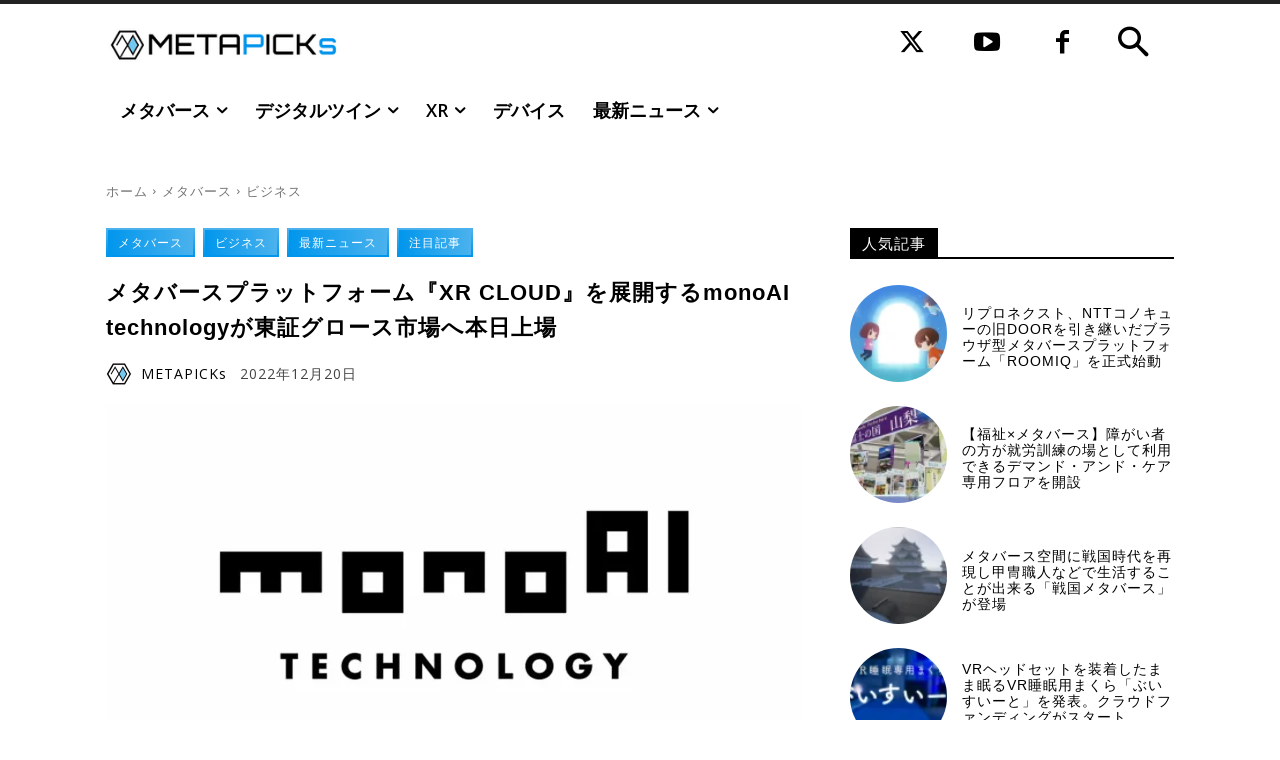

--- FILE ---
content_type: text/html; charset=UTF-8
request_url: https://metapicks.jp/2022/12/monoai-technology-listing-the-tokyo-stock-exchange-2/
body_size: 26928
content:
<!doctype html ><html lang="ja"><head><meta charset="UTF-8" /><link rel="stylesheet" media="print" onload="this.onload=null;this.media='all';" id="ao_optimized_gfonts" href="https://fonts.googleapis.com/css?family=Open+Sans%3A400%2C600%2C700%7CRoboto%3A400%2C600%2C700%7CNoto+Sans+JP%3A900%2C500%2C400&amp;display=swap"><link media="all" href="https://metapicks.jp/wp-content/cache/autoptimize/css/autoptimize_fec302ffbde269c2f0407b5060bce9be.css" rel="stylesheet"><title>XR CLOUDを展開のmonoAI technologyが東証グロース市場へ上場</title><meta name="viewport" content="width=device-width, initial-scale=1.0"><link rel="pingback" href="https://metapicks.jp/xmlrpc.php" /><meta name='robots' content='index, follow, max-image-preview:large, max-snippet:-1, max-video-preview:-1' /><link rel="icon" type="image/png" href="https://metapicks.jp/wp-content/uploads/2022/09/metapicks_favicon_76_76.png"><link rel="apple-touch-icon" sizes="76x76" href="https://metapicks.jp/wp-content/uploads/2022/09/metapicks_favicon_76_76.png"/><link rel="apple-touch-icon" sizes="120x120" href="https://metapicks.jp/wp-content/uploads/2022/09/metapicks_favicon_120_120.png"/><link rel="apple-touch-icon" sizes="152x152" href="https://metapicks.jp/wp-content/uploads/2022/09/metapicks_favicon_152_152.png"/><link rel="apple-touch-icon" sizes="114x114" href="https://metapicks.jp/wp-content/uploads/2022/09/metapicks_favicon_114_114.png"/><link rel="apple-touch-icon" sizes="144x144" href="https://metapicks.jp/wp-content/uploads/2022/09/metapicks_favicon_144_144.png"/><meta name="description" content="メタバースプラットフォーム『XR CLOUD』を展開するmonoAI technology株式会社が本日東証グロース市場に上場した" /><link rel="canonical" href="https://metapicks.jp/2022/12/monoai-technology-listing-the-tokyo-stock-exchange-2/" /><meta property="og:locale" content="ja_JP" /><meta property="og:type" content="article" /><meta property="og:title" content="XR CLOUDを展開のmonoAI technologyが東証グロース市場へ上場" /><meta property="og:description" content="メタバースプラットフォーム『XR CLOUD』を展開するmonoAI technology株式会社が本日東証グロース市場に上場した" /><meta property="og:url" content="https://metapicks.jp/2022/12/monoai-technology-listing-the-tokyo-stock-exchange-2/" /><meta property="og:site_name" content="メタバース・デジタルツイン・XR専門ニュースメディア｜メタピックス" /><meta property="article:publisher" content="https://www.facebook.com/metapicks" /><meta property="article:published_time" content="2022-12-20T06:12:14+00:00" /><meta property="article:modified_time" content="2024-01-08T18:03:20+00:00" /><meta property="og:image" content="https://metapicks.jp/wp-content/uploads/2022/12/2022122001s.jpg" /><meta property="og:image:width" content="1200" /><meta property="og:image:height" content="675" /><meta property="og:image:type" content="image/jpeg" /><meta name="author" content="METAPICKs" /><meta name="twitter:card" content="summary_large_image" /><meta name="twitter:title" content="XR CLOUDを展開のmonoAI technologyが東証グロース市場へ上場" /><meta name="twitter:description" content="メタバースプラットフォーム『XR CLOUD』を展開するmonoAI technology株式会社が本日東証グロース市場に上場した" /><meta name="twitter:image" content="https://metapicks.jp/wp-content/uploads/2022/12/2022122001s.jpg" /><meta name="twitter:creator" content="@https://twitter.com/metapicksjp" /><meta name="twitter:site" content="@metapicksjp" /><meta name="twitter:label1" content="執筆者" /><meta name="twitter:data1" content="METAPICKs" /><meta name="twitter:label2" content="推定読み取り時間" /><meta name="twitter:data2" content="4分" /> <script type="application/ld+json" class="yoast-schema-graph">{"@context":"https://schema.org","@graph":[{"@type":"Article","@id":"https://metapicks.jp/2022/12/monoai-technology-listing-the-tokyo-stock-exchange-2/#article","isPartOf":{"@id":"https://metapicks.jp/2022/12/monoai-technology-listing-the-tokyo-stock-exchange-2/"},"author":{"name":"METAPICKs","@id":"https://metapicks.jp/#/schema/person/b98fac27930b01ff689c621e8f0fb662"},"headline":"メタバースプラットフォーム『XR CLOUD』を展開するmonoAI technologyが東証グロース市場へ本日上場","datePublished":"2022-12-20T06:12:14+00:00","dateModified":"2024-01-08T18:03:20+00:00","mainEntityOfPage":{"@id":"https://metapicks.jp/2022/12/monoai-technology-listing-the-tokyo-stock-exchange-2/"},"wordCount":44,"publisher":{"@id":"https://metapicks.jp/#organization"},"image":{"@id":"https://metapicks.jp/2022/12/monoai-technology-listing-the-tokyo-stock-exchange-2/#primaryimage"},"thumbnailUrl":"https://metapicks.jp/wp-content/uploads/2022/12/2022122001.webp","keywords":["monoAI technology","株式上場"],"articleSection":["ビジネス","メタバース","最新ニュース","注目記事"],"inLanguage":"ja"},{"@type":"WebPage","@id":"https://metapicks.jp/2022/12/monoai-technology-listing-the-tokyo-stock-exchange-2/","url":"https://metapicks.jp/2022/12/monoai-technology-listing-the-tokyo-stock-exchange-2/","name":"XR CLOUDを展開のmonoAI technologyが東証グロース市場へ上場","isPartOf":{"@id":"https://metapicks.jp/#website"},"primaryImageOfPage":{"@id":"https://metapicks.jp/2022/12/monoai-technology-listing-the-tokyo-stock-exchange-2/#primaryimage"},"image":{"@id":"https://metapicks.jp/2022/12/monoai-technology-listing-the-tokyo-stock-exchange-2/#primaryimage"},"thumbnailUrl":"https://metapicks.jp/wp-content/uploads/2022/12/2022122001.webp","datePublished":"2022-12-20T06:12:14+00:00","dateModified":"2024-01-08T18:03:20+00:00","description":"メタバースプラットフォーム『XR CLOUD』を展開するmonoAI technology株式会社が本日東証グロース市場に上場した","breadcrumb":{"@id":"https://metapicks.jp/2022/12/monoai-technology-listing-the-tokyo-stock-exchange-2/#breadcrumb"},"inLanguage":"ja","potentialAction":[{"@type":"ReadAction","target":["https://metapicks.jp/2022/12/monoai-technology-listing-the-tokyo-stock-exchange-2/"]}]},{"@type":"ImageObject","inLanguage":"ja","@id":"https://metapicks.jp/2022/12/monoai-technology-listing-the-tokyo-stock-exchange-2/#primaryimage","url":"https://metapicks.jp/wp-content/uploads/2022/12/2022122001.webp","contentUrl":"https://metapicks.jp/wp-content/uploads/2022/12/2022122001.webp","width":1200,"height":675,"caption":"メタバースプラットフォーム『XR CLOUD』を展開するmonoAI technologyが東証グロース市場へ本日上場"},{"@type":"BreadcrumbList","@id":"https://metapicks.jp/2022/12/monoai-technology-listing-the-tokyo-stock-exchange-2/#breadcrumb","itemListElement":[{"@type":"ListItem","position":1,"name":"ホーム","item":"https://metapicks.jp/"},{"@type":"ListItem","position":2,"name":"メタバースプラットフォーム『XR CLOUD』を展開するmonoAI technologyが東証グロース市場へ本日上場"}]},{"@type":"WebSite","@id":"https://metapicks.jp/#website","url":"https://metapicks.jp/","name":"メタバース・デジタルツイン・XR専門ニュースメディア｜メタピックス","description":"メタバース・デジタルツイン・XR専門ニュースメディア","publisher":{"@id":"https://metapicks.jp/#organization"},"alternateName":"メタピックス","potentialAction":[{"@type":"SearchAction","target":{"@type":"EntryPoint","urlTemplate":"https://metapicks.jp/?s={search_term_string}"},"query-input":{"@type":"PropertyValueSpecification","valueRequired":true,"valueName":"search_term_string"}}],"inLanguage":"ja"},{"@type":"Organization","@id":"https://metapicks.jp/#organization","name":"株式会社シンクロニア","url":"https://metapicks.jp/","logo":{"@type":"ImageObject","inLanguage":"ja","@id":"https://metapicks.jp/#/schema/logo/image/","url":"https://metapicks.jp/wp-content/uploads/2024/05/synchronia-top-logo.png","contentUrl":"https://metapicks.jp/wp-content/uploads/2024/05/synchronia-top-logo.png","width":280,"height":60,"caption":"株式会社シンクロニア"},"image":{"@id":"https://metapicks.jp/#/schema/logo/image/"},"sameAs":["https://www.facebook.com/metapicks","https://x.com/metapicksjp"]},{"@type":"Person","@id":"https://metapicks.jp/#/schema/person/b98fac27930b01ff689c621e8f0fb662","name":"METAPICKs","image":{"@type":"ImageObject","inLanguage":"ja","@id":"https://metapicks.jp/#/schema/person/image/","url":"https://secure.gravatar.com/avatar/f25372dafc84e219c2f2037cd1b26f61d45f7fbbc5a2fb2352405ab47af67850?s=96&d=mm&r=g","contentUrl":"https://secure.gravatar.com/avatar/f25372dafc84e219c2f2037cd1b26f61d45f7fbbc5a2fb2352405ab47af67850?s=96&d=mm&r=g","caption":"METAPICKs"},"description":"メタバース専門ニュースメディア｜メタピックス編集部","sameAs":["https://metapicks.jp/","https://x.com/https://twitter.com/metapicksjp"],"url":"https://metapicks.jp/author/metapicks/"}]}</script> <link rel='dns-prefetch' href='//www.googletagmanager.com' /><link rel='dns-prefetch' href='//pagead2.googlesyndication.com' /><link href='https://fonts.gstatic.com' crossorigin='anonymous' rel='preconnect' /><link rel="alternate" type="application/rss+xml" title="メタバース・デジタルツイン・XR専門ニュースメディア｜メタピックス &raquo; フィード" href="https://metapicks.jp/feed/" /><link rel="alternate" type="application/rss+xml" title="メタバース・デジタルツイン・XR専門ニュースメディア｜メタピックス &raquo; コメントフィード" href="https://metapicks.jp/comments/feed/" /><link rel="alternate" title="oEmbed (JSON)" type="application/json+oembed" href="https://metapicks.jp/wp-json/oembed/1.0/embed?url=https%3A%2F%2Fmetapicks.jp%2F2022%2F12%2Fmonoai-technology-listing-the-tokyo-stock-exchange-2%2F" /><link rel="alternate" title="oEmbed (XML)" type="text/xml+oembed" href="https://metapicks.jp/wp-json/oembed/1.0/embed?url=https%3A%2F%2Fmetapicks.jp%2F2022%2F12%2Fmonoai-technology-listing-the-tokyo-stock-exchange-2%2F&#038;format=xml" /> <script type="text/javascript" src="https://metapicks.jp/wp-includes/js/jquery/jquery.min.js?ver=3.7.1" id="jquery-core-js"></script> 
 <script type="text/javascript" src="https://www.googletagmanager.com/gtag/js?id=G-SPJ9XNK86H" id="google_gtagjs-js" async></script> <script type="text/javascript" id="google_gtagjs-js-after">window.dataLayer = window.dataLayer || [];function gtag(){dataLayer.push(arguments);}
gtag("set","linker",{"domains":["metapicks.jp"]});
gtag("js", new Date());
gtag("set", "developer_id.dZTNiMT", true);
gtag("config", "G-SPJ9XNK86H");
//# sourceURL=google_gtagjs-js-after</script> <link rel="https://api.w.org/" href="https://metapicks.jp/wp-json/" /><link rel="alternate" title="JSON" type="application/json" href="https://metapicks.jp/wp-json/wp/v2/posts/12458" /><link rel="EditURI" type="application/rsd+xml" title="RSD" href="https://metapicks.jp/xmlrpc.php?rsd" /><meta name="generator" content="WordPress 6.9" /><link rel='shortlink' href='https://metapicks.jp/?p=12458' /><meta name="generator" content="Site Kit by Google 1.170.0" /> <script>window.tdb_global_vars = {"wpRestUrl":"https:\/\/metapicks.jp\/wp-json\/","permalinkStructure":"\/%year%\/%monthnum%\/%postname%\/"};
        window.tdb_p_autoload_vars = {"isAjax":false,"isAdminBarShowing":false,"autoloadStatus":"off","origPostEditUrl":null};</script> <meta name="google-adsense-platform-account" content="ca-host-pub-2644536267352236"><meta name="google-adsense-platform-domain" content="sitekit.withgoogle.com"><meta name="generator" content="Elementor 3.34.2; features: e_font_icon_svg, additional_custom_breakpoints; settings: css_print_method-external, google_font-enabled, font_display-swap">  <script type="text/javascript" async="async" src="https://pagead2.googlesyndication.com/pagead/js/adsbygoogle.js?client=ca-pub-5339382429965460&amp;host=ca-host-pub-2644536267352236" crossorigin="anonymous"></script>    <script type="text/javascript" id="td-generated-header-js">var tdBlocksArray = []; //here we store all the items for the current page

	    // td_block class - each ajax block uses a object of this class for requests
	    function tdBlock() {
		    this.id = '';
		    this.block_type = 1; //block type id (1-234 etc)
		    this.atts = '';
		    this.td_column_number = '';
		    this.td_current_page = 1; //
		    this.post_count = 0; //from wp
		    this.found_posts = 0; //from wp
		    this.max_num_pages = 0; //from wp
		    this.td_filter_value = ''; //current live filter value
		    this.is_ajax_running = false;
		    this.td_user_action = ''; // load more or infinite loader (used by the animation)
		    this.header_color = '';
		    this.ajax_pagination_infinite_stop = ''; //show load more at page x
	    }

        // td_js_generator - mini detector
        ( function () {
            var htmlTag = document.getElementsByTagName("html")[0];

	        if ( navigator.userAgent.indexOf("MSIE 10.0") > -1 ) {
                htmlTag.className += ' ie10';
            }

            if ( !!navigator.userAgent.match(/Trident.*rv\:11\./) ) {
                htmlTag.className += ' ie11';
            }

	        if ( navigator.userAgent.indexOf("Edge") > -1 ) {
                htmlTag.className += ' ieEdge';
            }

            if ( /(iPad|iPhone|iPod)/g.test(navigator.userAgent) ) {
                htmlTag.className += ' td-md-is-ios';
            }

            var user_agent = navigator.userAgent.toLowerCase();
            if ( user_agent.indexOf("android") > -1 ) {
                htmlTag.className += ' td-md-is-android';
            }

            if ( -1 !== navigator.userAgent.indexOf('Mac OS X')  ) {
                htmlTag.className += ' td-md-is-os-x';
            }

            if ( /chrom(e|ium)/.test(navigator.userAgent.toLowerCase()) ) {
               htmlTag.className += ' td-md-is-chrome';
            }

            if ( -1 !== navigator.userAgent.indexOf('Firefox') ) {
                htmlTag.className += ' td-md-is-firefox';
            }

            if ( -1 !== navigator.userAgent.indexOf('Safari') && -1 === navigator.userAgent.indexOf('Chrome') ) {
                htmlTag.className += ' td-md-is-safari';
            }

            if( -1 !== navigator.userAgent.indexOf('IEMobile') ){
                htmlTag.className += ' td-md-is-iemobile';
            }

        })();

        var tdLocalCache = {};

        ( function () {
            "use strict";

            tdLocalCache = {
                data: {},
                remove: function (resource_id) {
                    delete tdLocalCache.data[resource_id];
                },
                exist: function (resource_id) {
                    return tdLocalCache.data.hasOwnProperty(resource_id) && tdLocalCache.data[resource_id] !== null;
                },
                get: function (resource_id) {
                    return tdLocalCache.data[resource_id];
                },
                set: function (resource_id, cachedData) {
                    tdLocalCache.remove(resource_id);
                    tdLocalCache.data[resource_id] = cachedData;
                }
            };
        })();

    
    
var td_viewport_interval_list=[{"limitBottom":767,"sidebarWidth":228},{"limitBottom":1018,"sidebarWidth":300},{"limitBottom":1140,"sidebarWidth":324}];
var td_animation_stack_effect="type2";
var tds_animation_stack=true;
var td_animation_stack_specific_selectors=".entry-thumb, img[class*=\"wp-image-\"], a.td-sml-link-to-image > img, .td-lazy-img";
var td_animation_stack_general_selectors=".td-animation-stack .entry-thumb, .post .entry-thumb, .post img[class*=\"wp-image-\"], a.td-sml-link-to-image > img, .td-animation-stack .td-lazy-img";
var tdc_is_installed="yes";
var tdc_domain_active=false;
var td_ajax_url="https:\/\/metapicks.jp\/wp-admin\/admin-ajax.php?td_theme_name=Newspaper&v=12.7.3";
var td_get_template_directory_uri="https:\/\/metapicks.jp\/wp-content\/plugins\/td-composer\/legacy\/common";
var tds_snap_menu="";
var tds_logo_on_sticky="";
var tds_header_style="";
var td_please_wait="\u304a\u5f85\u3061\u304f\u3060\u3055\u3044";
var td_email_user_pass_incorrect="\u30e6\u30fc\u30b6\u30fc\u304b\u30d1\u30b9\u30ef\u30fc\u30c9\u304c\u9593\u9055\u3063\u3066\u307e\u3059\uff01";
var td_email_user_incorrect="E\u30e1\u30fc\u30eb\u304b\u30e6\u30fc\u30b6\u540d\u304c\u9593\u9055\u3063\u3066\u307e\u3059\uff01";
var td_email_incorrect="E\u30e1\u30fc\u30eb\u304c\u9593\u9055\u3063\u3066\u307e\u3059\uff01";
var td_user_incorrect="Username incorrect!";
var td_email_user_empty="Email or username empty!";
var td_pass_empty="Pass empty!";
var td_pass_pattern_incorrect="Invalid Pass Pattern!";
var td_retype_pass_incorrect="Retyped Pass incorrect!";
var tds_more_articles_on_post_enable="";
var tds_more_articles_on_post_time_to_wait="";
var tds_more_articles_on_post_pages_distance_from_top=0;
var tds_captcha="";
var tds_theme_color_site_wide="#0096ed";
var tds_smart_sidebar="enabled";
var tdThemeName="Newspaper";
var tdThemeNameWl="Newspaper";
var td_magnific_popup_translation_tPrev="\u524d";
var td_magnific_popup_translation_tNext="\u6b21";
var td_magnific_popup_translation_tCounter="\uff05curr%\u306e\uff05total\uff05";
var td_magnific_popup_translation_ajax_tError="\uff05url%\u306e\u30b3\u30f3\u30c6\u30f3\u30c4\u306f\u30ed\u30fc\u30c9\u3067\u304d\u307e\u305b\u3093\u3067\u3057\u305f\u3002";
var td_magnific_popup_translation_image_tError="#\uff05curr%\u304b\u3089\u306e\u753b\u50cf\u306f\u30ed\u30fc\u30c9\u3067\u304d\u307e\u305b\u3093\u3067\u3057\u305f\u3002";
var tdBlockNonce="593a6b7167";
var tdMobileMenu="enabled";
var tdMobileSearch="enabled";
var tdDateNamesI18n={"month_names":["1\u6708","2\u6708","3\u6708","4\u6708","5\u6708","6\u6708","7\u6708","8\u6708","9\u6708","10\u6708","11\u6708","12\u6708"],"month_names_short":["1\u6708","2\u6708","3\u6708","4\u6708","5\u6708","6\u6708","7\u6708","8\u6708","9\u6708","10\u6708","11\u6708","12\u6708"],"day_names":["\u65e5\u66dc\u65e5","\u6708\u66dc\u65e5","\u706b\u66dc\u65e5","\u6c34\u66dc\u65e5","\u6728\u66dc\u65e5","\u91d1\u66dc\u65e5","\u571f\u66dc\u65e5"],"day_names_short":["\u65e5","\u6708","\u706b","\u6c34","\u6728","\u91d1","\u571f"]};
var tdb_modal_confirm="\u4fdd\u5b58";
var tdb_modal_cancel="\u30ad\u30e3\u30f3\u30bb\u30eb";
var tdb_modal_confirm_alt="\u306f\u3044";
var tdb_modal_cancel_alt="\u3044\u3044\u3048";
var td_deploy_mode="deploy";
var td_ad_background_click_link="";
var td_ad_background_click_target="";</script>    <script async src="https://www.googletagmanager.com/gtag/js?id=G-SPJ9XNK86H"></script> <script>window.dataLayer = window.dataLayer || [];
  function gtag(){dataLayer.push(arguments);}
  gtag('js', new Date());

  gtag('config', 'G-SPJ9XNK86H');</script> </head><body class="wp-singular post-template-default single single-post postid-12458 single-format-standard wp-custom-logo wp-theme-Newspaper wp-child-theme-Newspaper-child monoai-technology-listing-the-tokyo-stock-exchange-2 global-block-template-8 tdb_template_997 elementor-default elementor-kit-23705 tdb-template  tdc-header-template  tdc-footer-template td-animation-stack-type2 td-full-layout" itemscope="itemscope" itemtype="https://schema.org/WebPage"><div class="td-scroll-up" data-style="style1"><i class="td-icon-menu-up"></i></div><div class="td-menu-background" style="visibility:hidden"></div><div id="td-mobile-nav" style="visibility:hidden"><div class="td-mobile-container"><div class="td-menu-socials-wrap"><div class="td-menu-socials"> <span class="td-social-icon-wrap"> <a target="_blank" href="https://www.facebook.com/metapicks" title="Facebook"> <i class="td-icon-font td-icon-facebook"></i> <span style="display: none">Facebook</span> </a> </span> <span class="td-social-icon-wrap"> <a target="_blank" href="https://twitter.com/metapicksjp" title="Twitter"> <i class="td-icon-font td-icon-twitter"></i> <span style="display: none">Twitter</span> </a> </span> <span class="td-social-icon-wrap"> <a target="_blank" href="https://www.youtube.com/@metapicks" title="Youtube"> <i class="td-icon-font td-icon-youtube"></i> <span style="display: none">Youtube</span> </a> </span></div><div class="td-mobile-close"> <span><i class="td-icon-close-mobile"></i></span></div></div><div class="td-mobile-content"><div class="menu-main-menu-mobile-container"><ul id="menu-main-menu-mobile" class="td-mobile-main-menu"><li id="menu-item-20771" class="menu-item menu-item-type-taxonomy menu-item-object-category current-post-ancestor current-menu-parent current-post-parent menu-item-first menu-item-20771"><a href="https://metapicks.jp/category/news/">最新ニュース</a></li><li id="menu-item-20761" class="menu-item menu-item-type-taxonomy menu-item-object-category current-post-ancestor current-menu-parent current-post-parent menu-item-has-children menu-item-20761"><a href="https://metapicks.jp/category/metaverse/">メタバース<i class="td-icon-menu-right td-element-after"></i></a><ul class="sub-menu"><li id="menu-item-20763" class="menu-item menu-item-type-taxonomy menu-item-object-category menu-item-20763"><a href="https://metapicks.jp/category/metaverse/service-metaverse/">サービス</a></li><li id="menu-item-20764" class="menu-item menu-item-type-taxonomy menu-item-object-category current-post-ancestor current-menu-parent current-post-parent menu-item-20764"><a href="https://metapicks.jp/category/metaverse/business-metaverse/">ビジネス</a></li><li id="menu-item-20762" class="menu-item menu-item-type-taxonomy menu-item-object-category menu-item-20762"><a href="https://metapicks.jp/category/metaverse/events-metaverse/">イベント</a></li><li id="menu-item-20765" class="menu-item menu-item-type-taxonomy menu-item-object-category menu-item-20765"><a href="https://metapicks.jp/category/metaverse/municipality-metaverse/">国・自治体</a></li></ul></li><li id="menu-item-20766" class="menu-item menu-item-type-taxonomy menu-item-object-category menu-item-has-children menu-item-20766"><a href="https://metapicks.jp/category/digitaltwin/">デジタルツイン<i class="td-icon-menu-right td-element-after"></i></a><ul class="sub-menu"><li id="menu-item-20768" class="menu-item menu-item-type-taxonomy menu-item-object-category menu-item-20768"><a href="https://metapicks.jp/category/digitaltwin/service-digitaltwin/">サービス</a></li><li id="menu-item-20769" class="menu-item menu-item-type-taxonomy menu-item-object-category menu-item-20769"><a href="https://metapicks.jp/category/digitaltwin/business-digitaltwin/">ビジネス</a></li><li id="menu-item-20767" class="menu-item menu-item-type-taxonomy menu-item-object-category menu-item-20767"><a href="https://metapicks.jp/category/digitaltwin/events-digitaltwin/">イベント</a></li><li id="menu-item-20770" class="menu-item menu-item-type-taxonomy menu-item-object-category menu-item-20770"><a href="https://metapicks.jp/category/digitaltwin/municipality-digitaltwin/">国・自治体</a></li></ul></li><li id="menu-item-20755" class="menu-item menu-item-type-taxonomy menu-item-object-category menu-item-has-children menu-item-20755"><a href="https://metapicks.jp/category/xr/">XR<i class="td-icon-menu-right td-element-after"></i></a><ul class="sub-menu"><li id="menu-item-20757" class="menu-item menu-item-type-taxonomy menu-item-object-category menu-item-20757"><a href="https://metapicks.jp/category/xr/service-xr/">サービス</a></li><li id="menu-item-20759" class="menu-item menu-item-type-taxonomy menu-item-object-category menu-item-20759"><a href="https://metapicks.jp/category/xr/business-xr/">ビジネス</a></li><li id="menu-item-20756" class="menu-item menu-item-type-taxonomy menu-item-object-category menu-item-20756"><a href="https://metapicks.jp/category/xr/events-xr/">イベント</a></li><li id="menu-item-20760" class="menu-item menu-item-type-taxonomy menu-item-object-category menu-item-20760"><a href="https://metapicks.jp/category/xr/municipality-xr/">国・自治体</a></li><li id="menu-item-23740" class="menu-item menu-item-type-taxonomy menu-item-object-category menu-item-23740"><a href="https://metapicks.jp/category/applevisionpro/">Apple Vision Pro</a></li></ul></li><li id="menu-item-20856" class="menu-item menu-item-type-taxonomy menu-item-object-category menu-item-20856"><a href="https://metapicks.jp/category/device-xr/">デバイス</a></li><li id="menu-item-2413" class="menu-item menu-item-type-taxonomy menu-item-object-category current-post-ancestor current-menu-parent current-post-parent menu-item-2413"><a href="https://metapicks.jp/category/featured/">注目記事</a></li><li id="menu-item-20827" class="menu-item menu-item-type-post_type menu-item-object-page menu-item-20827"><a href="https://metapicks.jp/advertising/">有料広告サービスのご案内</a></li><li id="menu-item-13726" class="menu-item menu-item-type-taxonomy menu-item-object-category menu-item-13726"><a href="https://metapicks.jp/category/information/">お知らせ</a></li><li id="menu-item-7242" class="menu-item menu-item-type-taxonomy menu-item-object-category menu-item-7242"><a href="https://metapicks.jp/category/weeklynews/">週刊メタバースニュース</a></li><li id="menu-item-2559" class="menu-item menu-item-type-post_type menu-item-object-page menu-item-2559"><a href="https://metapicks.jp/glossary-metaverse/">メタバース用語</a></li><li id="menu-item-20775" class="menu-item menu-item-type-post_type menu-item-object-page menu-item-20775"><a href="https://metapicks.jp/contactus/">お問い合わせ</a></li><li id="menu-item-20776" class="menu-item menu-item-type-post_type menu-item-object-page menu-item-20776"><a href="https://metapicks.jp/termsofservice/">ご利用規約</a></li><li id="menu-item-16228" class="menu-item menu-item-type-custom menu-item-object-custom menu-item-16228"><a href="https://synchronia.co.jp">運営会社</a></li><li id="menu-item-22458" class="menu-item menu-item-type-custom menu-item-object-custom menu-item-22458"><a href="https://metapicks.jp/2023/03/the-owner-metapicks-media-integration/">THE OWNERとのコンテンツ連携</a></li></ul></div></div></div></div><div class="td-search-background" style="visibility:hidden"></div><div class="td-search-wrap-mob" style="visibility:hidden"><div class="td-drop-down-search"><form method="get" class="td-search-form" action="https://metapicks.jp/"><div class="td-search-close"> <span><i class="td-icon-close-mobile"></i></span></div><div role="search" class="td-search-input"> <span>検索</span> <input id="td-header-search-mob" type="text" value="" name="s" autocomplete="off" /></div></form><div id="td-aj-search-mob" class="td-ajax-search-flex"></div></div></div><div id="td-outer-wrap" class="td-theme-wrap"><div class="td-header-template-wrap" style="position: relative"><div class="td-header-mobile-wrap "><div id="tdi_1" class="tdc-zone"><div class="tdc_zone tdi_2  wpb_row td-pb-row tdc-element-style"  ><div class="tdi_1_rand_style td-element-style" ></div><div id="tdi_3" class="tdc-row"><div class="vc_row tdi_4  wpb_row td-pb-row" ><div class="vc_column tdi_6  wpb_column vc_column_container tdc-column td-pb-span12"><div class="wpb_wrapper" ></div></div></div></div><div id="tdi_7" class="tdc-row"><div class="vc_row tdi_8  wpb_row td-pb-row tdc-element-style" ><div class="tdi_7_rand_style td-element-style" ></div><div class="vc_column tdi_10  wpb_column vc_column_container tdc-column td-pb-span4"><div class="wpb_wrapper" ><div class="td_block_wrap tdb_mobile_menu tdi_11 td-pb-border-top td_block_template_8 tdb-header-align"  data-td-block-uid="tdi_11" ><div class="tdb-block-inner td-fix-index"><span class="tdb-mobile-menu-button"><i class="tdb-mobile-menu-icon td-icon-mobile"></i></span></div></div></div></div><div class="vc_column tdi_13  wpb_column vc_column_container tdc-column td-pb-span4"><div class="wpb_wrapper" ><div class="td_block_wrap tdb_header_logo tdi_14 td-pb-border-top td_block_template_8 tdb-header-align"  data-td-block-uid="tdi_14" ><div class="tdb-block-inner td-fix-index"><a class="tdb-logo-a" href="https://metapicks.jp/" title="メタバース・デジタルツイン・XR専門ニュースメディア｜メタピックス"><span class="tdb-logo-img-wrap"><img class="tdb-logo-img td-retina-data" data-retina="https://metapicks.jp/wp-content/uploads/2023/02/metapicks-toplogo-sp-280-96.png" src="https://metapicks.jp/wp-content/uploads/2023/02/metapicks-toplogo-sp-280-96.png" alt="メタバース・デジタルツイン・XR専門ニュースメディア｜メタピックス"  title="メタバース・デジタルツイン・XR専門ニュースメディア｜メタピックス"  width="280" height="96" /></span><span class="tdb-logo-text-wrap"><span class="tdb-logo-text-title">MetaPicks</span><span class="tdb-logo-text-tagline">メタバース・デジタルツイン・XR専門ニュースメディア</span></span></a></div></div></div></div><div class="vc_column tdi_16  wpb_column vc_column_container tdc-column td-pb-span4"><div class="wpb_wrapper" ><div class="td_block_wrap tdb_mobile_search tdi_17 td-pb-border-top td_block_template_8 tdb-header-align"  data-td-block-uid="tdi_17" ><div class="tdb-block-inner td-fix-index"><span class="tdb-header-search-button-mob dropdown-toggle" data-toggle="dropdown"><i class="tdb-mobile-search-icon td-icon-search"></i></span></div></div></div></div></div></div></div></div></div><div class="td-header-mobile-sticky-wrap tdc-zone-sticky-invisible tdc-zone-sticky-inactive" style="display: none"><div id="tdi_18" class="tdc-zone"><div class="tdc_zone tdi_19  wpb_row td-pb-row tdc-element-style" data-sticky-offset="0" ><div class="tdi_18_rand_style td-element-style" ></div><div id="tdi_20" class="tdc-row"><div class="vc_row tdi_21  wpb_row td-pb-row tdc-element-style" ><div class="tdi_20_rand_style td-element-style" ></div><div class="vc_column tdi_23  wpb_column vc_column_container tdc-column td-pb-span4"><div class="wpb_wrapper" ><div class="td_block_wrap tdb_mobile_menu tdi_24 td-pb-border-top td_block_template_8 tdb-header-align"  data-td-block-uid="tdi_24" ><div class="tdb-block-inner td-fix-index"><span class="tdb-mobile-menu-button"><i class="tdb-mobile-menu-icon td-icon-mobile"></i></span></div></div></div></div><div class="vc_column tdi_26  wpb_column vc_column_container tdc-column td-pb-span4"><div class="wpb_wrapper" ><div class="td_block_wrap tdb_header_logo tdi_27 td-pb-border-top td_block_template_8 tdb-header-align"  data-td-block-uid="tdi_27" ><div class="tdb-block-inner td-fix-index"><a class="tdb-logo-a" href="https://metapicks.jp/" title="メタバース・デジタルツイン・XR専門ニュースメディア｜メタピックス"><span class="tdb-logo-img-wrap"><img class="tdb-logo-img td-retina-data" data-retina="https://metapicks.jp/wp-content/uploads/2023/02/metapicks-toplogo-sp-140-48.png" src="https://metapicks.jp/wp-content/uploads/2023/02/metapicks-toplogo-sp-140-48.png" alt="メタバース・デジタルツイン・XR専門ニュースメディア｜メタピックス"  title="メタバース・デジタルツイン・XR専門ニュースメディア｜メタピックス"  width="140" height="48" /></span><span class="tdb-logo-text-wrap"><span class="tdb-logo-text-title">MetaPicks</span><span class="tdb-logo-text-tagline">メタバース・デジタルツイン・XR専門ニュースメディア</span></span></a></div></div></div></div><div class="vc_column tdi_29  wpb_column vc_column_container tdc-column td-pb-span4"><div class="wpb_wrapper" ><div class="td_block_wrap tdb_mobile_search tdi_30 td-pb-border-top td_block_template_8 tdb-header-align"  data-td-block-uid="tdi_30" ><div class="tdb-block-inner td-fix-index"><span class="tdb-header-search-button-mob dropdown-toggle" data-toggle="dropdown"><i class="tdb-mobile-search-icon td-icon-search"></i></span></div></div></div></div></div></div></div></div></div><div class="td-header-desktop-wrap "><div id="tdi_31" class="tdc-zone"><div class="tdc_zone tdi_32  wpb_row td-pb-row tdc-element-style"  ><div class="tdi_31_rand_style td-element-style" ></div><div id="tdi_33" class="tdc-row stretch_row"><div class="vc_row tdi_34  wpb_row td-pb-row tdc-element-style tdc-row-content-vert-center" ><div class="tdi_33_rand_style td-element-style" ></div><div class="vc_column tdi_36  wpb_column vc_column_container tdc-column td-pb-span12"><div class="wpb_wrapper" ></div></div></div></div><div id="tdi_37" class="tdc-row"><div class="vc_row tdi_38  wpb_row td-pb-row tdc-row-content-vert-center" ><div class="vc_column tdi_40  wpb_column vc_column_container tdc-column td-pb-span3"><div class="wpb_wrapper" ><div class="td_block_wrap tdb_header_logo tdi_41 td-pb-border-top td_block_template_8 tdb-header-align"  data-td-block-uid="tdi_41" ><div class="tdb-block-inner td-fix-index"><a class="tdb-logo-a" href="https://metapicks.jp/" title="メタバース・デジタルツイン・XR専門ニュースメディア｜メタピックス"><span class="tdb-logo-img-wrap"><img class="tdb-logo-img td-retina-data" data-retina="https://metapicks.jp/wp-content/uploads/2023/02/metapicks-toplogo-544-180.png" src="https://metapicks.jp/wp-content/uploads/2023/02/metapicks-toplogo-272-90.png" alt="メタバース・デジタルツイン・XR専門ニュースメディア｜メタピックス"  title="メタバース・デジタルツイン・XR専門ニュースメディア｜メタピックス"  width="272" height="90" /></span><span class="tdb-logo-text-wrap"><span class="tdb-logo-text-title">メタピックス</span><span class="tdb-logo-text-tagline">メタバース・デジタルツイン・XR専門ニュースメディア</span></span></a></div></div></div></div><div class="vc_column tdi_43  wpb_column vc_column_container tdc-column td-pb-span6"><div class="wpb_wrapper" ><div class="tdm_block td_block_wrap tdm_block_socials tdi_44 tdm-content-horiz-right td-pb-border-top td_block_template_8"  data-td-block-uid="tdi_44" ><div class="tdm-social-wrapper tds-social1 tdi_45"><div class="tdm-social-item-wrap"><a href="https://twitter.com/metapicksjp"  target="_blank"  title="Twitter" class="tdm-social-item"><i class="td-icon-font td-icon-twitter"></i><span style="display: none">Twitter</span></a></div><div class="tdm-social-item-wrap"><a href="https://youtube.com/@metapicks"  target="_blank"  title="YouTube" class="tdm-social-item"><i class="td-icon-font td-icon-youtube"></i><span style="display: none">YouTube</span></a></div><div class="tdm-social-item-wrap"><a href="https://www.facebook.com/metapicks"  target="_blank"  title="Facebook" class="tdm-social-item"><i class="td-icon-font td-icon-facebook"></i><span style="display: none">Facebook</span></a></div></div></div></div></div><div class="vc_column tdi_47  wpb_column vc_column_container tdc-column td-pb-span3"><div class="wpb_wrapper" ><div class="td_block_wrap tdb_header_search tdi_48 tdb-header-search-trigger-enabled td-pb-border-top td_block_template_8 tdb-header-align"  data-td-block-uid="tdi_48" ><div class="tdb-block-inner td-fix-index"><div class="tdb-drop-down-search" aria-labelledby="td-header-search-button"><div class="tdb-drop-down-search-inner"><form method="get" class="tdb-search-form" action="https://metapicks.jp/"><div class="tdb-search-form-inner"><input class="tdb-head-search-form-input" placeholder=" " type="text" value="" name="s" autocomplete="off" /><button class="wpb_button wpb_btn-inverse btn tdb-head-search-form-btn" title="Search" type="submit" aria-label="Search"><span>検索</span></button></div></form><div class="tdb-aj-search"></div></div></div><a href="#" role="button" aria-label="Search" class="tdb-head-search-btn dropdown-toggle" data-toggle="dropdown"><i class="tdb-search-icon td-icon-search"></i></a></div></div></div></div></div></div><div id="tdi_49" class="tdc-row"><div class="vc_row tdi_50  wpb_row td-pb-row" ><div class="vc_column tdi_52  wpb_column vc_column_container tdc-column td-pb-span12"><div class="wpb_wrapper" ><div class="td_block_wrap tdb_header_menu tdi_53 tds_menu_active1 tds_menu_sub_active1 tdb-menu-items-in-more td-pb-border-top td_block_template_8 tdb-header-align"  data-td-block-uid="tdi_53"  style=" z-index: 999;"><div id=tdi_53 class="td_block_inner td-fix-index"><div class="tdb-main-sub-icon-fake"><i class="tdb-sub-menu-icon td-icon-down tdb-main-sub-menu-icon"></i></div><div class="tdb-sub-icon-fake"><i class="tdb-sub-menu-icon td-icon-right-arrow"></i></div><div class="tdb-menu-items-pulldown tdb-menu-items-pulldown-inactive"><ul id="menu-main-menu-2" class="tdb-block-menu tdb-menu tdb-menu-items-visible"><li class="menu-item menu-item-type-taxonomy menu-item-object-category current-post-ancestor current-menu-parent current-post-parent menu-item-has-children menu-item-first tdb-menu-item-button tdb-menu-item tdb-normal-menu menu-item-20789 tdb-menu-item-inactive"><a href="https://metapicks.jp/category/metaverse/"><div class="tdb-menu-item-text">メタバース</div><i class="tdb-sub-menu-icon td-icon-down tdb-main-sub-menu-icon"></i></a><ul class="sub-menu"><li class="menu-item menu-item-type-taxonomy menu-item-object-category tdb-menu-item tdb-normal-menu menu-item-20791"><a href="https://metapicks.jp/category/metaverse/service-metaverse/"><div class="tdb-menu-item-text">サービス</div></a></li><li class="menu-item menu-item-type-taxonomy menu-item-object-category current-post-ancestor current-menu-parent current-post-parent tdb-menu-item tdb-normal-menu menu-item-20792"><a href="https://metapicks.jp/category/metaverse/business-metaverse/"><div class="tdb-menu-item-text">ビジネス</div></a></li><li class="menu-item menu-item-type-taxonomy menu-item-object-category tdb-menu-item tdb-normal-menu menu-item-20790"><a href="https://metapicks.jp/category/metaverse/events-metaverse/"><div class="tdb-menu-item-text">イベント</div></a></li><li class="menu-item menu-item-type-taxonomy menu-item-object-category tdb-menu-item tdb-normal-menu menu-item-20793"><a href="https://metapicks.jp/category/metaverse/municipality-metaverse/"><div class="tdb-menu-item-text">国・自治体</div></a></li></ul></li><li class="menu-item menu-item-type-taxonomy menu-item-object-category menu-item-has-children tdb-menu-item-button tdb-menu-item tdb-normal-menu menu-item-20784 tdb-menu-item-inactive"><a href="https://metapicks.jp/category/digitaltwin/"><div class="tdb-menu-item-text">デジタルツイン</div><i class="tdb-sub-menu-icon td-icon-down tdb-main-sub-menu-icon"></i></a><ul class="sub-menu"><li class="menu-item menu-item-type-taxonomy menu-item-object-category tdb-menu-item tdb-normal-menu menu-item-20786"><a href="https://metapicks.jp/category/digitaltwin/service-digitaltwin/"><div class="tdb-menu-item-text">サービス</div></a></li><li class="menu-item menu-item-type-taxonomy menu-item-object-category tdb-menu-item tdb-normal-menu menu-item-20787"><a href="https://metapicks.jp/category/digitaltwin/business-digitaltwin/"><div class="tdb-menu-item-text">ビジネス</div></a></li><li class="menu-item menu-item-type-taxonomy menu-item-object-category tdb-menu-item tdb-normal-menu menu-item-20785"><a href="https://metapicks.jp/category/digitaltwin/events-digitaltwin/"><div class="tdb-menu-item-text">イベント</div></a></li><li class="menu-item menu-item-type-taxonomy menu-item-object-category tdb-menu-item tdb-normal-menu menu-item-20788"><a href="https://metapicks.jp/category/digitaltwin/municipality-digitaltwin/"><div class="tdb-menu-item-text">国・自治体</div></a></li></ul></li><li class="menu-item menu-item-type-taxonomy menu-item-object-category menu-item-has-children tdb-menu-item-button tdb-menu-item tdb-normal-menu menu-item-20778 tdb-menu-item-inactive"><a href="https://metapicks.jp/category/xr/"><div class="tdb-menu-item-text">XR</div><i class="tdb-sub-menu-icon td-icon-down tdb-main-sub-menu-icon"></i></a><ul class="sub-menu"><li class="menu-item menu-item-type-taxonomy menu-item-object-category tdb-menu-item tdb-normal-menu menu-item-20780"><a href="https://metapicks.jp/category/xr/service-xr/"><div class="tdb-menu-item-text">サービス</div></a></li><li class="menu-item menu-item-type-taxonomy menu-item-object-category tdb-menu-item tdb-normal-menu menu-item-20782"><a href="https://metapicks.jp/category/xr/business-xr/"><div class="tdb-menu-item-text">ビジネス</div></a></li><li class="menu-item menu-item-type-taxonomy menu-item-object-category tdb-menu-item tdb-normal-menu menu-item-20779"><a href="https://metapicks.jp/category/xr/events-xr/"><div class="tdb-menu-item-text">イベント</div></a></li><li class="menu-item menu-item-type-taxonomy menu-item-object-category tdb-menu-item tdb-normal-menu menu-item-20783"><a href="https://metapicks.jp/category/xr/municipality-xr/"><div class="tdb-menu-item-text">国・自治体</div></a></li><li class="menu-item menu-item-type-taxonomy menu-item-object-category tdb-menu-item tdb-normal-menu menu-item-23739"><a href="https://metapicks.jp/category/applevisionpro/"><div class="tdb-menu-item-text">Apple Vision Pro</div></a></li></ul></li><li class="menu-item menu-item-type-taxonomy menu-item-object-category tdb-menu-item-button tdb-menu-item tdb-normal-menu menu-item-20781"><a href="https://metapicks.jp/category/device-xr/"><div class="tdb-menu-item-text">デバイス</div></a></li><li class="menu-item menu-item-type-taxonomy menu-item-object-category current-post-ancestor current-menu-parent current-post-parent menu-item-has-children tdb-menu-item-button tdb-menu-item tdb-normal-menu menu-item-3069 tdb-menu-item-inactive"><a href="https://metapicks.jp/category/news/"><div class="tdb-menu-item-text">最新ニュース</div><i class="tdb-sub-menu-icon td-icon-down tdb-main-sub-menu-icon"></i></a><ul class="sub-menu"><li class="menu-item menu-item-type-taxonomy menu-item-object-category current-post-ancestor current-menu-parent current-post-parent tdb-menu-item tdb-normal-menu menu-item-20796"><a href="https://metapicks.jp/category/news/"><div class="tdb-menu-item-text">最新ニュース</div></a></li><li class="menu-item menu-item-type-taxonomy menu-item-object-category current-post-ancestor current-menu-parent current-post-parent tdb-menu-item tdb-normal-menu menu-item-20795"><a href="https://metapicks.jp/category/featured/"><div class="tdb-menu-item-text">注目記事</div></a></li><li class="menu-item menu-item-type-taxonomy menu-item-object-category tdb-menu-item tdb-normal-menu menu-item-20794"><a href="https://metapicks.jp/category/information/"><div class="tdb-menu-item-text">お知らせ</div></a></li><li class="menu-item menu-item-type-taxonomy menu-item-object-category tdb-menu-item tdb-normal-menu menu-item-7243"><a href="https://metapicks.jp/category/weeklynews/"><div class="tdb-menu-item-text">週刊メタバースニュース</div></a></li><li class="menu-item menu-item-type-post_type menu-item-object-page tdb-menu-item tdb-normal-menu menu-item-2560"><a href="https://metapicks.jp/glossary-metaverse/"><div class="tdb-menu-item-text">メタバース用語集</div></a></li></ul></li></ul><div class="tdb-menu-items-dropdown"><div class="td-subcat-more"><span class="tdb-menu-item-text">More</span><i class="tdb-menu-more-subicon td-icon-down tdb-main-sub-menu-icon"></i><ul class="td-pulldown-filter-list"></ul></div></div></div></div></div></div></div></div></div><div id="tdi_56" class="tdc-row"><div class="vc_row tdi_57  wpb_row td-pb-row tdc-row-content-vert-center" ><div class="vc_column tdi_59  wpb_column vc_column_container tdc-column td-pb-span12"><div class="wpb_wrapper" ><div class="vc_row_inner tdi_61  vc_row vc_inner wpb_row td-pb-row" ><div class="vc_column_inner tdi_63  wpb_column vc_column_container tdc-inner-column td-pb-span12"><div class="vc_column-inner"><div class="wpb_wrapper" ></div></div></div></div><div class="vc_row_inner tdi_65  vc_row vc_inner wpb_row td-pb-row" ><div class="vc_column_inner tdi_67  wpb_column vc_column_container tdc-inner-column td-pb-span12"><div class="vc_column-inner"><div class="wpb_wrapper" ></div></div></div></div></div></div></div></div><div id="tdi_68" class="tdc-row"><div class="vc_row tdi_69  wpb_row td-pb-row" ><div class="vc_column tdi_71  wpb_column vc_column_container tdc-column td-pb-span12"><div class="wpb_wrapper" ><div class="wpb_wrapper td_block_empty_space td_block_wrap vc_empty_space tdi_73 "  style="height: 5px"></div></div></div></div></div><div id="tdi_74" class="tdc-row"><div class="vc_row tdi_75  wpb_row td-pb-row" ><div class="vc_column tdi_77  wpb_column vc_column_container tdc-column td-pb-span12"><div class="wpb_wrapper" ></div></div></div></div></div></div></div><div class="td-header-desktop-sticky-wrap tdc-zone-sticky-invisible tdc-zone-sticky-inactive" style="display: none"><div id="tdi_78" class="tdc-zone"><div class="tdc_zone tdi_79  wpb_row td-pb-row tdc-element-style" data-sticky-offset="0" ><div class="tdi_78_rand_style td-element-style" ></div><div id="tdi_80" class="tdc-row stretch_row"><div class="vc_row tdi_81  wpb_row td-pb-row tdc-row-content-vert-center" ><div class="vc_column tdi_83  wpb_column vc_column_container tdc-column td-pb-span12"><div class="wpb_wrapper" ><div class="td_block_wrap tdb_header_logo tdi_84 td-pb-border-top td_block_template_8 tdb-header-align"  data-td-block-uid="tdi_84" ><div class="tdb-block-inner td-fix-index"><a class="tdb-logo-a" href="https://metapicks.jp/" title="メタバース・デジタルツイン・XR専門ニュースメディア｜メタピックス"><span class="tdb-logo-img-wrap"><img loading="lazy" class="tdb-logo-img td-retina-data" data-retina="https://metapicks.jp/wp-content/uploads/2023/02/metapicks-toplogo-sp-280-96.png" src="https://metapicks.jp/wp-content/uploads/2023/02/metapicks-toplogo-sp-140-48.png" alt="メタバース・デジタルツイン・XR専門ニュースメディア｜メタピックス"  title="メタバース・デジタルツイン・XR専門ニュースメディア｜メタピックス"  width="140" height="48" /></span><span class="tdb-logo-text-wrap"><span class="tdb-logo-text-title">METAPICKs</span><span class="tdb-logo-text-tagline">メタバース・デジタルツイン・XR専門ニュースメディア</span></span></a></div></div><div class="td_block_wrap tdb_header_menu tdi_85 tds_menu_active1 tds_menu_sub_active1 tdb-head-menu-inline tdb-menu-items-in-more tdb-mm-align-screen td-pb-border-top td_block_template_8 tdb-header-align"  data-td-block-uid="tdi_85"  style=" z-index: 999;"><div id=tdi_85 class="td_block_inner td-fix-index"><div class="tdb-main-sub-icon-fake"><i class="tdb-sub-menu-icon td-icon-down tdb-main-sub-menu-icon"></i></div><div class="tdb-sub-icon-fake"><i class="tdb-sub-menu-icon td-icon-right-arrow"></i></div><div class="tdb-menu-items-pulldown tdb-menu-items-pulldown-inactive"><ul id="menu-main-menu-3" class="tdb-block-menu tdb-menu tdb-menu-items-visible"><li class="menu-item menu-item-type-taxonomy menu-item-object-category current-post-ancestor current-menu-parent current-post-parent menu-item-has-children menu-item-first tdb-menu-item-button tdb-menu-item tdb-normal-menu menu-item-20789 tdb-menu-item-inactive"><a href="https://metapicks.jp/category/metaverse/"><div class="tdb-menu-item-text">メタバース</div><i class="tdb-sub-menu-icon td-icon-down tdb-main-sub-menu-icon"></i></a><ul class="sub-menu"><li class="menu-item menu-item-type-taxonomy menu-item-object-category tdb-menu-item tdb-normal-menu menu-item-20791"><a href="https://metapicks.jp/category/metaverse/service-metaverse/"><div class="tdb-menu-item-text">サービス</div></a></li><li class="menu-item menu-item-type-taxonomy menu-item-object-category current-post-ancestor current-menu-parent current-post-parent tdb-menu-item tdb-normal-menu menu-item-20792"><a href="https://metapicks.jp/category/metaverse/business-metaverse/"><div class="tdb-menu-item-text">ビジネス</div></a></li><li class="menu-item menu-item-type-taxonomy menu-item-object-category tdb-menu-item tdb-normal-menu menu-item-20790"><a href="https://metapicks.jp/category/metaverse/events-metaverse/"><div class="tdb-menu-item-text">イベント</div></a></li><li class="menu-item menu-item-type-taxonomy menu-item-object-category tdb-menu-item tdb-normal-menu menu-item-20793"><a href="https://metapicks.jp/category/metaverse/municipality-metaverse/"><div class="tdb-menu-item-text">国・自治体</div></a></li></ul></li><li class="menu-item menu-item-type-taxonomy menu-item-object-category menu-item-has-children tdb-menu-item-button tdb-menu-item tdb-normal-menu menu-item-20784 tdb-menu-item-inactive"><a href="https://metapicks.jp/category/digitaltwin/"><div class="tdb-menu-item-text">デジタルツイン</div><i class="tdb-sub-menu-icon td-icon-down tdb-main-sub-menu-icon"></i></a><ul class="sub-menu"><li class="menu-item menu-item-type-taxonomy menu-item-object-category tdb-menu-item tdb-normal-menu menu-item-20786"><a href="https://metapicks.jp/category/digitaltwin/service-digitaltwin/"><div class="tdb-menu-item-text">サービス</div></a></li><li class="menu-item menu-item-type-taxonomy menu-item-object-category tdb-menu-item tdb-normal-menu menu-item-20787"><a href="https://metapicks.jp/category/digitaltwin/business-digitaltwin/"><div class="tdb-menu-item-text">ビジネス</div></a></li><li class="menu-item menu-item-type-taxonomy menu-item-object-category tdb-menu-item tdb-normal-menu menu-item-20785"><a href="https://metapicks.jp/category/digitaltwin/events-digitaltwin/"><div class="tdb-menu-item-text">イベント</div></a></li><li class="menu-item menu-item-type-taxonomy menu-item-object-category tdb-menu-item tdb-normal-menu menu-item-20788"><a href="https://metapicks.jp/category/digitaltwin/municipality-digitaltwin/"><div class="tdb-menu-item-text">国・自治体</div></a></li></ul></li><li class="menu-item menu-item-type-taxonomy menu-item-object-category menu-item-has-children tdb-menu-item-button tdb-menu-item tdb-normal-menu menu-item-20778 tdb-menu-item-inactive"><a href="https://metapicks.jp/category/xr/"><div class="tdb-menu-item-text">XR</div><i class="tdb-sub-menu-icon td-icon-down tdb-main-sub-menu-icon"></i></a><ul class="sub-menu"><li class="menu-item menu-item-type-taxonomy menu-item-object-category tdb-menu-item tdb-normal-menu menu-item-20780"><a href="https://metapicks.jp/category/xr/service-xr/"><div class="tdb-menu-item-text">サービス</div></a></li><li class="menu-item menu-item-type-taxonomy menu-item-object-category tdb-menu-item tdb-normal-menu menu-item-20782"><a href="https://metapicks.jp/category/xr/business-xr/"><div class="tdb-menu-item-text">ビジネス</div></a></li><li class="menu-item menu-item-type-taxonomy menu-item-object-category tdb-menu-item tdb-normal-menu menu-item-20779"><a href="https://metapicks.jp/category/xr/events-xr/"><div class="tdb-menu-item-text">イベント</div></a></li><li class="menu-item menu-item-type-taxonomy menu-item-object-category tdb-menu-item tdb-normal-menu menu-item-20783"><a href="https://metapicks.jp/category/xr/municipality-xr/"><div class="tdb-menu-item-text">国・自治体</div></a></li><li class="menu-item menu-item-type-taxonomy menu-item-object-category tdb-menu-item tdb-normal-menu menu-item-23739"><a href="https://metapicks.jp/category/applevisionpro/"><div class="tdb-menu-item-text">Apple Vision Pro</div></a></li></ul></li><li class="menu-item menu-item-type-taxonomy menu-item-object-category tdb-menu-item-button tdb-menu-item tdb-normal-menu menu-item-20781"><a href="https://metapicks.jp/category/device-xr/"><div class="tdb-menu-item-text">デバイス</div></a></li><li class="menu-item menu-item-type-taxonomy menu-item-object-category current-post-ancestor current-menu-parent current-post-parent menu-item-has-children tdb-menu-item-button tdb-menu-item tdb-normal-menu menu-item-3069 tdb-menu-item-inactive"><a href="https://metapicks.jp/category/news/"><div class="tdb-menu-item-text">最新ニュース</div><i class="tdb-sub-menu-icon td-icon-down tdb-main-sub-menu-icon"></i></a><ul class="sub-menu"><li class="menu-item menu-item-type-taxonomy menu-item-object-category current-post-ancestor current-menu-parent current-post-parent tdb-menu-item tdb-normal-menu menu-item-20796"><a href="https://metapicks.jp/category/news/"><div class="tdb-menu-item-text">最新ニュース</div></a></li><li class="menu-item menu-item-type-taxonomy menu-item-object-category current-post-ancestor current-menu-parent current-post-parent tdb-menu-item tdb-normal-menu menu-item-20795"><a href="https://metapicks.jp/category/featured/"><div class="tdb-menu-item-text">注目記事</div></a></li><li class="menu-item menu-item-type-taxonomy menu-item-object-category tdb-menu-item tdb-normal-menu menu-item-20794"><a href="https://metapicks.jp/category/information/"><div class="tdb-menu-item-text">お知らせ</div></a></li><li class="menu-item menu-item-type-taxonomy menu-item-object-category tdb-menu-item tdb-normal-menu menu-item-7243"><a href="https://metapicks.jp/category/weeklynews/"><div class="tdb-menu-item-text">週刊メタバースニュース</div></a></li><li class="menu-item menu-item-type-post_type menu-item-object-page tdb-menu-item tdb-normal-menu menu-item-2560"><a href="https://metapicks.jp/glossary-metaverse/"><div class="tdb-menu-item-text">メタバース用語集</div></a></li></ul></li></ul><div class="tdb-menu-items-dropdown"><div class="td-subcat-more"><span class="tdb-menu-item-text">More</span><i class="tdb-menu-more-subicon td-icon-down tdb-main-sub-menu-icon"></i><ul class="td-pulldown-filter-list"></ul></div></div></div></div></div><div class="td_block_wrap tdb_header_search tdi_88 tdb-header-search-trigger-enabled td-pb-border-top td_block_template_8 tdb-header-align"  data-td-block-uid="tdi_88" ><div class="tdb-block-inner td-fix-index"><div class="tdb-drop-down-search" aria-labelledby="td-header-search-button"><div class="tdb-drop-down-search-inner"><form method="get" class="tdb-search-form" action="https://metapicks.jp/"><div class="tdb-search-form-inner"><input class="tdb-head-search-form-input" placeholder=" " type="text" value="" name="s" autocomplete="off" /><button class="wpb_button wpb_btn-inverse btn tdb-head-search-form-btn" title="Search" type="submit" aria-label="Search"><span>検索</span></button></div></form><div class="tdb-aj-search"></div></div></div><a href="#" role="button" aria-label="Search" class="tdb-head-search-btn dropdown-toggle" data-toggle="dropdown"><i class="tdb-search-icon td-icon-search"></i></a></div></div></div></div></div></div></div></div></div></div><div id="tdb-autoload-article" data-autoload="off" data-autoload-org-post-id="12458" data-autoload-tpl-id="997" data-autoload-type="" data-autoload-count="5" data-autoload-scroll-percent="50"><div class="td-main-content-wrap td-container-wrap"><div class="tdc-content-wrap"><article id="template-id-997"
 class="post-997 tdb_templates type-tdb_templates status-publish post"                    itemscope itemtype="https://schema.org/Article"                                                                            ><div id="tdi_89" class="tdc-zone"><div class="tdc_zone tdi_90  wpb_row td-pb-row"  ><div id="tdi_91" class="tdc-row"><div class="vc_row tdi_92  wpb_row td-pb-row" ><div class="vc_column tdi_94  wpb_column vc_column_container tdc-column td-pb-span12"><div class="wpb_wrapper" ></div></div></div></div><div id="tdi_95" class="tdc-row"><div class="vc_row tdi_96  wpb_row td-pb-row" ><div class="vc_column tdi_98  wpb_column vc_column_container tdc-column td-pb-span12"><div class="wpb_wrapper" ><div class="td_block_wrap tdb_breadcrumbs tdi_99 td-pb-border-top td_block_template_8 tdb-breadcrumbs "  data-td-block-uid="tdi_99" ><div class="tdb-block-inner td-fix-index"><span><a title="" class="tdb-entry-crumb" href="https://metapicks.jp/">ホーム</a></span><i class="tdb-bread-sep td-icon-right"></i><span><a title="投稿を全部見る メタバース" class="tdb-entry-crumb" href="https://metapicks.jp/category/metaverse/">メタバース</a></span><i class="tdb-bread-sep td-icon-right"></i><span><a title="投稿を全部見る ビジネス" class="tdb-entry-crumb" href="https://metapicks.jp/category/metaverse/business-metaverse/">ビジネス</a></span></div></div><script type="application/ld+json">{
                            "@context": "https://schema.org",
                            "@type": "BreadcrumbList",
                            "itemListElement": [{
                            "@type": "ListItem",
                            "position": 1,
                                "item": {
                                "@type": "WebSite",
                                "@id": "https://metapicks.jp/",
                                "name": "ホーム"                                               
                            }
                        },{
                            "@type": "ListItem",
                            "position": 2,
                                "item": {
                                "@type": "WebPage",
                                "@id": "https://metapicks.jp/category/metaverse/",
                                "name": "メタバース"
                            }
                        },{
                            "@type": "ListItem",
                            "position": 3,
                                "item": {
                                "@type": "WebPage",
                                "@id": "https://metapicks.jp/category/metaverse/business-metaverse/",
                                "name": "ビジネス"                                
                            }
                        }    ]
                        }</script></div></div></div></div><div id="tdi_100" class="tdc-row"><div class="vc_row tdi_101 td-ss-row wpb_row td-pb-row" ><div class="vc_column tdi_103  wpb_column vc_column_container tdc-column td-pb-span8"><div class="wpb_wrapper" ><div class="td_block_wrap tdb_single_categories tdi_104 td-pb-border-top td_block_template_8 tdb-cat-style2"   data-td-block-uid="tdi_104" ><div class="tdb-category td-fix-index"><a class="tdb-entry-category" href="https://metapicks.jp/category/metaverse/" ><span class="tdb-cat-bg"></span>メタバース</a><a class="tdb-entry-category" href="https://metapicks.jp/category/metaverse/business-metaverse/" ><span class="tdb-cat-bg"></span>ビジネス</a><a class="tdb-entry-category" href="https://metapicks.jp/category/news/" ><span class="tdb-cat-bg"></span>最新ニュース</a><a class="tdb-entry-category" href="https://metapicks.jp/category/featured/" ><span class="tdb-cat-bg"></span>注目記事</a></div></div><div class="td_block_wrap tdb_title tdi_105 tdb-single-title td-pb-border-top td_block_template_8"  data-td-block-uid="tdi_105" ><div class="tdb-block-inner td-fix-index"><h1 class="tdb-title-text">メタバースプラットフォーム『XR CLOUD』を展開するmonoAI technologyが東証グロース市場へ本日上場</h1><div></div><div class="tdb-title-line"></div></div></div><div class="td_block_wrap tdb_single_author tdi_106 td-pb-border-top td_block_template_8 tdb-post-meta"  data-td-block-uid="tdi_106" ><div class="tdb-block-inner td-fix-index"><a class="tdb-author-photo"  href="https://metapicks.jp/author/metapicks/" title="METAPICKs"><img alt='METAPICKs' src='https://secure.gravatar.com/avatar/f25372dafc84e219c2f2037cd1b26f61d45f7fbbc5a2fb2352405ab47af67850?s=26&#038;d=mm&#038;r=g' srcset='https://secure.gravatar.com/avatar/f25372dafc84e219c2f2037cd1b26f61d45f7fbbc5a2fb2352405ab47af67850?s=52&#038;d=mm&#038;r=g 2x' class='avatar avatar-26 photo' height='26' width='26' decoding='async'/></a><div class="tdb-author-name-wrap"><span class="tdb-author-by"></span> <a class="tdb-author-name" href="https://metapicks.jp/author/metapicks/">METAPICKs</a></div></div></div><div class="td_block_wrap tdb_single_date tdi_107 td-pb-border-top td_block_template_8 tdb-post-meta"  data-td-block-uid="tdi_107" ><div class="tdb-block-inner td-fix-index"><time class="entry-date updated td-module-date" datetime="2022-12-20T15:12:14+09:00">2022年12月20日</time></div></div><div class="vc_row_inner tdi_109  vc_row vc_inner wpb_row td-pb-row" ><div class="vc_column_inner tdi_111  wpb_column vc_column_container tdc-inner-column td-pb-span12"><div class="vc_column-inner"><div class="wpb_wrapper" ><div class="td_block_wrap tdb_single_modified_date tdi_112 td-pb-border-top td_block_template_8 tdb-post-meta"  data-td-block-uid="tdi_112" ><div class="tdb-block-inner td-fix-index"><span>更新日:</span> <time class="entry-date updated td-module-date" datetime="2024-01-09T03:03:20+09:00">2022年12月20日</time></div></div></div></div></div></div><div class="td_block_wrap tdb_single_featured_image tdi_113 tdb-content-horiz-left td-pb-border-top td_block_template_8"  data-td-block-uid="tdi_113" ><div class="tdb-block-inner td-fix-index"> <a 
 href="https://metapicks.jp/wp-content/uploads/2022/12/2022122001.webp" 
 data-caption=""
 > <img 
 fetchpriority="high" 
 width="696" 
 height="392" 
 class="entry-thumb td-modal-image" 
 src="https://metapicks.jp/wp-content/uploads/2022/12/2022122001-696x392.webp" srcset="https://metapicks.jp/wp-content/uploads/2022/12/2022122001-696x392.webp 696w, https://metapicks.jp/wp-content/uploads/2022/12/2022122001-300x169.webp 300w, https://metapicks.jp/wp-content/uploads/2022/12/2022122001-1024x576.webp 1024w, https://metapicks.jp/wp-content/uploads/2022/12/2022122001-768x432.webp 768w, https://metapicks.jp/wp-content/uploads/2022/12/2022122001-150x84.webp 150w, https://metapicks.jp/wp-content/uploads/2022/12/2022122001-1068x601.webp 1068w, https://metapicks.jp/wp-content/uploads/2022/12/2022122001.webp 1200w" sizes="(max-width: 696px) 100vw, 696px" 
 alt="メタバースプラットフォーム『XR CLOUD』を展開するmonoAI technologyが東証グロース市場へ本日上場" 
 title="2022122001"
 /> </a></div></div><div class="td_block_wrap tdb_single_content tdi_114 td-pb-border-top td_block_template_8 td-post-content tagdiv-type"  data-td-block-uid="tdi_114" ><div class="tdb-block-inner td-fix-index"><p>メタバースプラットフォーム『XR CLOUD』を展開するmonoAI technology株式会社（証券コード：5240）が、本日2022年12月20日（火）付けで、東京証券取引所グロース市場に上場した。</p><p>日銀によるサプライズ的な金融緩和の一部修正決定を受け、日経平均株価が一時800円以上値を下げる中、メタバース関連銘柄として注目された同銘柄は、公開価格660円を93.9％上回る初値1280円を付けたあと、売り買いをこなしながら1351円で初日の取引を終えた。</p><div style="height:0px" aria-hidden="true" class="wp-block-spacer"></div><div style="height:30px" aria-hidden="true" class="wp-block-spacer"></div><p class="has-background" style="background-color:#7bdbb51c"><strong>【関連】<a href="https://metapicks.jp/2022/11/monoai-technology-listing-the-tokyo-stock-exchange/" target="_blank" rel="noreferrer noopener">monoAI technologyが東証グロース市場へ上場承認</a></strong></p><div style="height:30px" aria-hidden="true" class="wp-block-spacer"></div><h2 class="has-text-color wp-block-heading" style="color:#3b5c91"><strong><strong><strong>monoAI technology株式会社</strong>新規上場について</strong></strong></h2><p>新規上場に関する詳細は、日本取引所グループの「新規上場会社情報」を参照。</p><div style="height:20px" aria-hidden="true" class="wp-block-spacer"></div><p class="has-background" style="background-color:#abb7c21f">&#x25b6; <strong><a href="https://www.jpx.co.jp/listing/stocks/new/index.html" target="_blank" rel="noreferrer noopener">⽇本取引所グループ「新規上場会社情報」ウェブサイト</a></strong></p><div style="height:30px" aria-hidden="true" class="wp-block-spacer"></div><h2 class="has-text-color wp-block-heading" style="color:#3b5c91"><strong>monoAI technology株式会社のIR情報に関して</strong></h2><p>monoAI technology株式会社のIR情報に関しては、下記IRページを参照。</p><div style="height:20px" aria-hidden="true" class="wp-block-spacer"></div><p class="has-background" style="background-color:#abb7c21f">&#x25b6; <strong><a href="https://monoai.co.jp/ir/" target="_blank" rel="noreferrer noopener">monoAI technology株式会社 IRページ</a></strong></p><div style="height:30px" aria-hidden="true" class="wp-block-spacer"></div><h2 class="has-text-color wp-block-heading" style="color:#3b5c91"><strong><strong>メタバースプラットフォーム「XR CLOUD」とは？</strong></strong></h2><p>XR CLOUD（エックスアールクラウド）は、マルチデバイス対応の大規模同時接続可能なメタバースプラットフォーム。<br>iOS・Android・windows・MacOS向けに提供され、小規模から数万人規模までのメタバースイベントを構築できるため、カンファレンスや展示会、ライブ、パブリックビューイングなどを簡単に開催することが可能となっており、<strong><a href="https://www.ctv.co.jp/24htv/everyverse/" target="_blank" rel="noreferrer noopener">24時間テレビのメタバース会場</a></strong>や<strong><a href="https://www.hhcross.hankyu-hanshin.jp/events/jm_umeda2208/" target="_blank" rel="noreferrer noopener">JM梅田ミュージックフェス2022 SUMMER</a></strong>など実績多数。</p><div style="height:20px" aria-hidden="true" class="wp-block-spacer"></div><p class="has-background" style="background-color:#fcb9001a">&#x25b6; <strong><a href="https://xrcloud.jp/" target="_blank" rel="noreferrer noopener"><strong>XR CLOUD</strong>公式サイト</a></strong></p><div style="height:30px" aria-hidden="true" class="wp-block-spacer"></div><h2 class="has-text-color wp-block-heading" style="color:#3b5c91"><strong><strong><strong>会社概要</strong></strong></strong></h2><h3 class="wp-block-heading"><strong>monoAI technology株式会社</strong></h3><p>所在地：兵庫県神戸市中央区三宮町一丁目8番1号　さんプラザ3階34号室<br>代表者：代表取締役社長 本城 嘉太郎<br>設立日：2013年1月<br>上場市場：東証グロース（証券コード：5240）</p><p>&#x25b6; <strong><a href="https://monoai.co.jp/" target="_blank" rel="noreferrer noopener">コーポレートサイト</a></strong></p><div style="height:30px" aria-hidden="true" class="wp-block-spacer"></div></div></div><div class="vc_row_inner tdi_116  vc_row vc_inner wpb_row td-pb-row" ><div class="vc_column_inner tdi_118  wpb_column vc_column_container tdc-inner-column td-pb-span12"><div class="vc_column-inner"><div class="wpb_wrapper" ><div class="wpb_wrapper td_block_empty_space td_block_wrap vc_empty_space tdi_120 "  style="height: 32px"></div><div class="td_block_wrap tdb_single_source tdi_121 td-pb-border-top td_block_template_8"  data-td-block-uid="tdi_121" ><div class="tdb-block-inner td-fix-index"><span>参考元・引用元</span><a rel="nofollow" href="https://monoai.co.jp/24290" target="_blank" >公式発表</a></div></div></div></div></div></div><div class="td_block_wrap tdb_single_tags tdi_122 td-pb-border-top td_block_template_8"  data-td-block-uid="tdi_122" ><div class="tdb-block-inner td-fix-index"><ul class="tdb-tags"><li><span>Tags</span></li><li><a href="https://metapicks.jp/tag/monoai-technology/">monoAI technology</a></li><li><a href="https://metapicks.jp/tag/%e6%a0%aa%e5%bc%8f%e4%b8%8a%e5%a0%b4/">株式上場</a></li></ul></div></div><div class="wpb_wrapper td_block_separator td_block_wrap vc_separator tdi_124  td_separator_solid td_separator_center"><span style="border-color:#EBEBEB;border-width:1px;width:100%;"></span></div><div class="td_block_wrap tdb_single_post_share tdi_125  td-pb-border-top td_block_template_8"  data-td-block-uid="tdi_125" ><div id="tdi_125" class="td-post-sharing tdb-block td-ps-border td-ps-border-colored td-ps-icon-bg td-ps-text-color td-post-sharing-style20 "><div class="td-post-sharing-visible"><div class="td-social-sharing-button td-social-sharing-button-js td-social-handler td-social-share-text"><div class="td-social-but-icon"><i class="td-icon-share"></i></div><div class="td-social-but-text">シェア</div></div><a class="td-social-sharing-button td-social-sharing-button-js td-social-network td-social-twitter" href="https://twitter.com/intent/tweet?text=%E3%83%A1%E3%82%BF%E3%83%90%E3%83%BC%E3%82%B9%E3%83%97%E3%83%A9%E3%83%83%E3%83%88%E3%83%95%E3%82%A9%E3%83%BC%E3%83%A0%E3%80%8EXR+CLOUD%E3%80%8F%E3%82%92%E5%B1%95%E9%96%8B%E3%81%99%E3%82%8BmonoAI+technology%E3%81%8C%E6%9D%B1%E8%A8%BC%E3%82%B0%E3%83%AD%E3%83%BC%E3%82%B9%E5%B8%82%E5%A0%B4%E3%81%B8%E6%9C%AC%E6%97%A5%E4%B8%8A%E5%A0%B4&url=https%3A%2F%2Fmetapicks.jp%2F2022%2F12%2Fmonoai-technology-listing-the-tokyo-stock-exchange-2%2F&via=metapicksjp" title="Twitter" ><div class="td-social-but-icon"><i class="td-icon-twitter"></i></div><div class="td-social-but-text">Twitter</div></a><a class="td-social-sharing-button td-social-sharing-button-js td-social-network td-social-facebook" href="https://www.facebook.com/sharer.php?u=https%3A%2F%2Fmetapicks.jp%2F2022%2F12%2Fmonoai-technology-listing-the-tokyo-stock-exchange-2%2F" title="Facebook" ><div class="td-social-but-icon"><i class="td-icon-facebook"></i></div><div class="td-social-but-text">Facebook</div></a><a class="td-social-sharing-button td-social-sharing-button-js td-social-network td-social-copy_url" href="https://metapicks.jp/2022/12/monoai-technology-listing-the-tokyo-stock-exchange-2/" title="Copy URL" ><div class="td-social-but-icon"><div class="td-social-copy_url-check td-icon-check"></div><i class="td-icon-copy_url"></i></div><div class="td-social-but-text">Copy URL</div></a></div><div class="td-social-sharing-hidden"><ul class="td-pulldown-filter-list"></ul><a class="td-social-sharing-button td-social-handler td-social-expand-tabs" href="#" data-block-uid="tdi_125" title="More"><div class="td-social-but-icon"><i class="td-icon-plus td-social-expand-tabs-icon"></i></div> </a></div></div></div><div class="wpb_wrapper td_block_separator td_block_wrap vc_separator tdi_127  td_separator_solid td_separator_center"><span style="border-color:#EBEBEB;border-width:1px;width:100%;"></span></div><div class="td_block_wrap tdb_single_next_prev tdi_128 td-animation-stack td-pb-border-top td_block_template_8"  data-td-block-uid="tdi_128" ><div class="tdb-block-inner td-fix-index"><div class="tdb-next-post tdb-next-post-bg tdb-post-prev"><span>前の記事</span><div class="td-module-container"><div class="next-prev-title"><a href="https://metapicks.jp/2022/12/shinagawa-innovation-forum-2023/">品川区が「SHINAGAWAイノベーションフォーラム2023 進化するWeb3.0/メタバースの世界 」を開催</a></div></div></div><div class="tdb-next-post tdb-next-post-bg tdb-post-next"><span>次の記事</span><div class="td-module-container"><div class="next-prev-title"><a href="https://metapicks.jp/2022/12/project-genesis-matrix-2/">メタリアルグループのMATRIXがAI（人工知能）によるワールド生成速度を約35%高速化することに成功</a></div></div></div></div></div><div class="td_block_wrap td_flex_block_4 tdi_129 td_with_ajax_pagination td-pb-border-top td_block_template_8 td_flex_block"  data-td-block-uid="tdi_129" > <script>var block_tdi_129 = new tdBlock();
block_tdi_129.id = "tdi_129";
block_tdi_129.atts = '{"image_align":"center","meta_info_align":"bottom","color_overlay":"[base64]","image_margin":"0","modules_on_row":"33.33333333%","columns":"33.33333333%","meta_info_align1":"image","limit":"3","modules_category":"above","show_author2":"none","show_date2":"none","show_review2":"none","show_com2":"none","show_excerpt2":"none","show_excerpt1":"none","show_com1":"none","show_review1":"none","show_date1":"none","show_author1":"none","meta_info_horiz1":"content-horiz-center","modules_space1":"eyJhbGwiOiIwIiwicGhvbmUiOiIzIn0=","columns_gap":"eyJhbGwiOiI1IiwicG9ydHJhaXQiOiIzIiwibGFuZHNjYXBlIjoiNCIsInBob25lIjoiMCJ9","image_height1":"eyJhbGwiOiI2MCIsInBob25lIjoiNTUiLCJsYW5kc2NhcGUiOiI2MCJ9","meta_padding1":"eyJhbGwiOiIxNXB4IDEwcHgiLCJwb3J0cmFpdCI6IjEwcHggNXB4IiwibGFuZHNjYXBlIjoiMTJweCA4cHgifQ==","art_title1":"eyJhbGwiOiIxMHB4IDAgMCAwIiwicG9ydHJhaXQiOiI2cHggMCAwIDAiLCJsYW5kc2NhcGUiOiI4cHggMCAwIDAifQ==","cat_bg":"rgba(255,255,255,0)","cat_bg_hover":"rgba(255,255,255,0)","title_txt":"#ffffff","all_underline_color1":"","f_title1_font_family":"","f_title1_font_line_height":"1.4","f_title1_font_size":"eyJhbGwiOiIxMiIsInBvcnRyYWl0IjoiMTIiLCJwaG9uZSI6IjE0IiwibGFuZHNjYXBlIjoiMTIifQ==","f_title1_font_weight":"eyJhbGwiOiI3MDAiLCJwaG9uZSI6IjcwMCJ9","f_title1_font_transform":"eyJwaG9uZSI6InVwcGVyY2FzZSIsImFsbCI6InVwcGVyY2FzZSJ9","f_cat1_font_transform":"uppercase","f_cat1_font_size":"eyJhbGwiOiIxMSIsInBob25lIjoiMTMiLCJwb3J0cmFpdCI6IjEyIiwibGFuZHNjYXBlIjoiMTIifQ==","f_cat1_font_weight":"500","f_cat1_font_family":"","modules_category_padding1":"0","category_id":"_current_cat","ajax_pagination":"next_prev","f_more_font_family":"","f_more_font_transform":"","f_more_font_weight":"","sort":"random_posts","tdc_css":"[base64]","block_template_id":"td_block_template_8","image_size":"","cat_txt":"#ffffff","border_color":"#0096ed","f_header_font_family":"","f_header_font_size":"eyJhbGwiOiIxNyIsInBvcnRyYWl0IjoiMTUifQ==","f_header_font_transform":"uppercase","f_header_font_weight":"500","mix_type_h":"color","mix_color_h":"rgba(112,204,63,0.3)","pag_h_bg":"#4db2ec","pag_h_border":"#4db2ec","f_ajax_font_family":"","f_meta1_font_family":"","f_ex1_font_family":"","f_title2_font_family":"","f_cat2_font_family":"","f_meta2_font_family":"","f_ex2_font_family":"","custom_title":"\u95a2\u9023\u8a18\u4e8b","mc1_tl":"60","mc1_el":"60","mc4_tl":"60","mc4_el":"60","show_modified_date":"yes","review_size2":"eyJhbGwiOjIuNSwibGFuZHNjYXBlIjoiMi41In0=","image_alignment1":"eyJhbGwiOjUwLCJsYW5kc2NhcGUiOiI1MCJ9","video_popup":"","autoplay_vid":"","show_vid_t":"eyJsYW5kc2NhcGUiOiJub25lIn0=","f_vid_title_font_family":"884","f_vid_time_font_family":"884","show_cat1":"eyJsYW5kc2NhcGUiOiJub25lIiwiYWxsIjoibm9uZSJ9","f_title1_font_spacing":"eyJwaG9uZSI6IjEiLCJwb3J0cmFpdCI6IjEiLCJsYW5kc2NhcGUiOiIxIn0=","f_header_font_spacing":"eyJwb3J0cmFpdCI6IjEifQ==","f_cat1_font_spacing":"eyJsYW5kc2NhcGUiOiIxIn0=","block_type":"td_flex_block_4","separator":"","custom_url":"","title_tag":"","mc1_title_tag":"","mc4_title_tag":"","post_ids":"-12458","taxonomies":"","category_ids":"","in_all_terms":"","tag_slug":"","autors_id":"","installed_post_types":"","include_cf_posts":"","exclude_cf_posts":"","popular_by_date":"","linked_posts":"","favourite_only":"","offset":"","open_in_new_window":"","time_ago":"","time_ago_add_txt":"ago","time_ago_txt_pos":"","review_source":"","el_class":"","td_query_cache":"","td_query_cache_expiration":"","td_ajax_filter_type":"","td_ajax_filter_ids":"","td_filter_default_txt":"All","td_ajax_preloading":"","h_effect":"","modules_border_size1":"","modules_border_style1":"","modules_border_color1":"#eaeaea","modules_divider1":"","modules_divider_color1":"#eaeaea","image_radius1":"","hide_image":"","show_favourites":"","fav_size":"2","fav_space":"","fav_ico_color":"","fav_ico_color_h":"","fav_bg":"","fav_bg_h":"","fav_shadow_shadow_header":"","fav_shadow_shadow_title":"Shadow","fav_shadow_shadow_size":"","fav_shadow_shadow_offset_horizontal":"","fav_shadow_shadow_offset_vertical":"","fav_shadow_shadow_spread":"","fav_shadow_shadow_color":"","video_icon1":"","video_icon_pos1":"center","video_rec":"","spot_header":"","video_rec_title":"","video_rec_color":"","video_rec_disable":"","vid_t_margin":"","vid_t_padding":"","video_title_color":"","video_title_color_h":"","video_bg":"","video_overlay":"","vid_t_color":"","vid_t_bg_color":"","f_vid_title_font_header":"","f_vid_title_font_title":"Video pop-up article title","f_vid_title_font_settings":"","f_vid_title_font_size":"","f_vid_title_font_line_height":"","f_vid_title_font_style":"","f_vid_title_font_weight":"","f_vid_title_font_transform":"","f_vid_title_font_spacing":"","f_vid_title_":"","f_vid_time_font_title":"Video duration text","f_vid_time_font_settings":"","f_vid_time_font_size":"","f_vid_time_font_line_height":"","f_vid_time_font_style":"","f_vid_time_font_weight":"","f_vid_time_font_transform":"","f_vid_time_font_spacing":"","f_vid_time_":"","meta_width1":"","meta_margin1":"","meta_info_border_radius1":"","modules_category_margin1":"","modules_cat_border1":"","modules_category_radius1":"0","modules_extra_cat1":"","author_photo":"","author_photo_size1":"","author_photo_space1":"","author_photo_radius1":"","review_space1":"","review_size1":"2.5","review_distance1":"","art_excerpt1":"","excerpt_middle":"","show_audio1":"block","hide_audio":"","art_audio1":"","art_audio_size1":"1.5","m_padding2":"","modules_space2":"26","modules_border_size2":"","modules_border_style2":"","modules_border_color2":"#eaeaea","modules_divider2":"","modules_divider_color2":"#eaeaea","image_size3":"","image_alignment2":"50","image_width2":"","image_height2":"","image_floated2":"float_left","image_radius2":"","hide_image3":"","show_favourites2":"","fav_size2":"2","fav_space2":"","fav_ico_color2":"","fav_ico_color_h2":"","fav_bg2":"","fav_bg_h2":"","fav_shadow2_shadow_header":"","fav_shadow2_shadow_title":"Shadow","fav_shadow2_shadow_size":"","fav_shadow2_shadow_offset_horizontal":"","fav_shadow2_shadow_offset_vertical":"","fav_shadow2_shadow_spread":"","fav_shadow2_shadow_color":"","video_icon2":"","video_popup3":"yes","video_rec3":"","video_rec_title3":"","video_rec_color3":"","autoplay_vid3":"yes","show_vid_t3":"block","vid_t_margin3":"","vid_t_padding3":"","meta_info_horiz2":"content-horiz-left","meta_width2":"","meta_margin2":"","meta_padding2":"","meta_info_border_radius2":"","art_title2":"","modules_category3":"","modules_category_margin2":"","modules_category_padding2":"","modules_cat_border2":"","modules_category_radius2":"0","show_cat2":"inline-block","modules_extra_cat2":"","author_photo3":"","author_photo_size2":"","author_photo_space2":"","author_photo_radius2":"","review_space2":"","review_distance2":"","art_excerpt2":"","excerpt_middle3":"","show_audio2":"block","hide_audio3":"","art_audio2":"","art_audio_size2":"1","pag_space":"","pag_padding":"","pag_border_width":"","pag_border_radius":"","prev_tdicon":"","next_tdicon":"","pag_icons_size":"","f_header_font_header":"","f_header_font_title":"Block header","f_header_font_settings":"","f_header_font_line_height":"","f_header_font_style":"","f_header_":"","f_ajax_font_title":"Ajax categories","f_ajax_font_settings":"","f_ajax_font_size":"","f_ajax_font_line_height":"","f_ajax_font_style":"","f_ajax_font_weight":"","f_ajax_font_transform":"","f_ajax_font_spacing":"","f_ajax_":"","f_more_font_title":"Load more button","f_more_font_settings":"","f_more_font_size":"","f_more_font_line_height":"","f_more_font_style":"","f_more_font_spacing":"","f_more_":"","f_title1_font_header":"","f_title1_font_title":"Article title 1","f_title1_font_settings":"","f_title1_font_style":"","f_title1_":"","f_cat1_font_title":"Article category tag 1","f_cat1_font_settings":"","f_cat1_font_line_height":"","f_cat1_font_style":"","f_cat1_":"","f_meta1_font_title":"Article meta info 1","f_meta1_font_settings":"","f_meta1_font_size":"","f_meta1_font_line_height":"","f_meta1_font_style":"","f_meta1_font_weight":"","f_meta1_font_transform":"","f_meta1_font_spacing":"","f_meta1_":"","f_ex1_font_title":"Article excerpt 1","f_ex1_font_settings":"","f_ex1_font_size":"","f_ex1_font_line_height":"","f_ex1_font_style":"","f_ex1_font_weight":"","f_ex1_font_transform":"","f_ex1_font_spacing":"","f_ex1_":"","f_title2_font_title":"Article title 2","f_title2_font_settings":"","f_title2_font_size":"","f_title2_font_line_height":"","f_title2_font_style":"","f_title2_font_weight":"","f_title2_font_transform":"","f_title2_font_spacing":"","f_title2_":"","f_cat2_font_title":"Article category tag 2","f_cat2_font_settings":"","f_cat2_font_size":"","f_cat2_font_line_height":"","f_cat2_font_style":"","f_cat2_font_weight":"","f_cat2_font_transform":"","f_cat2_font_spacing":"","f_cat2_":"","f_meta2_font_title":"Article meta info 2","f_meta2_font_settings":"","f_meta2_font_size":"","f_meta2_font_line_height":"","f_meta2_font_style":"","f_meta2_font_weight":"","f_meta2_font_transform":"","f_meta2_font_spacing":"","f_meta2_":"","f_ex2_font_title":"Article excerpt 2","f_ex2_font_settings":"","f_ex2_font_size":"","f_ex2_font_line_height":"","f_ex2_font_style":"","f_ex2_font_weight":"","f_ex2_font_transform":"","f_ex2_font_spacing":"","f_ex2_":"","mix_color":"","mix_type":"","fe_brightness":"1","fe_contrast":"1","fe_saturate":"1","fe_brightness_h":"1","fe_contrast_h":"1","fe_saturate_h":"1","shadow_shadow_header":"","shadow_shadow_title":"Module Shadow","shadow_shadow_size":"","shadow_shadow_offset_horizontal":"","shadow_shadow_offset_vertical":"","shadow_shadow_spread":"","shadow_shadow_color":"","meta_bg":"","title_txt_hover":"","all_underline_height1":"","cat_style":"","cat_txt_hover":"","cat_border1":"","cat_border_hover1":"","author_txt":"","author_txt_hover":"","date_txt":"","ex_txt":"","com_bg":"","com_txt":"","rev_txt":"","audio_btn_color":"","audio_time_color":"","audio_bar_color":"","audio_bar_curr_color":"","meta_bg2":"","title_txt2":"","title_txt_hover2":"","all_underline_height2":"","all_underline_color2":"#000","cat_bg2":"","cat_bg_hover2":"","cat_txt2":"","cat_txt_hover2":"","cat_border2":"","cat_border_hover2":"","author_txt2":"","author_txt_hover2":"","date_txt2":"","ex_txt2":"","com_bg2":"","com_txt2":"","rev_txt2":"","audio_btn_color2":"","audio_time_color2":"","audio_bar_color2":"","audio_bar_curr_color2":"","pag_text":"","pag_h_text":"","pag_bg":"","pag_border":"","btn_title":"","ajax_pagination_next_prev_swipe":"","ajax_pagination_infinite_stop":"","css":"","td_column_number":2,"header_color":"","color_preset":"","border_top":"","class":"tdi_129","tdc_css_class":"tdi_129","tdc_css_class_style":"tdi_129_rand_style"}';
block_tdi_129.td_column_number = "2";
block_tdi_129.block_type = "td_flex_block_4";
block_tdi_129.post_count = "3";
block_tdi_129.found_posts = "1189";
block_tdi_129.header_color = "";
block_tdi_129.ajax_pagination_infinite_stop = "";
block_tdi_129.max_num_pages = "397";
tdBlocksArray.push(block_tdi_129);</script><div class="td-block-title-wrap"><h4 class="td-block-title"><span>関連記事</span></h4></div><div id=tdi_129 class="td_block_inner td-mc1-wrap"><div class="td_module_flex td_module_flex_1 td_module_wrap td-animation-stack td-cpt-post"><div class="td-module-container td-category-pos-above"><div class="td-image-container"><div class="td-module-thumb"><a href="https://metapicks.jp/2023/11/weekly-metaverse-news-2023-11-3-11-10/"  rel="bookmark" class="td-image-wrap " title="週刊メタバースニュース【まとめ】11月4日～11月10日分" ><span class="entry-thumb td-thumb-css" data-type="css_image" data-img-url="https://metapicks.jp/wp-content/uploads/2023/11/20231111-696x392.webp"  ></span></a></div></div><div class="td-module-meta-info"> <a href="https://metapicks.jp/category/weeklynews/" class="td-post-category" >週刊メタバースニュース</a><h3 class="entry-title td-module-title"><a href="https://metapicks.jp/2023/11/weekly-metaverse-news-2023-11-3-11-10/"  rel="bookmark" title="週刊メタバースニュース【まとめ】11月4日～11月10日分">週刊メタバースニュース【まとめ】11月4日～11月10日分</a></h3></div></div></div><div class="td_module_flex td_module_flex_1 td_module_wrap td-animation-stack td-cpt-post"><div class="td-module-container td-category-pos-above"><div class="td-image-container"><div class="td-module-thumb"><a href="https://metapicks.jp/2023/03/psychic-vr-lab-capital-and-business-alliance/"  rel="bookmark" class="td-image-wrap " title="Psychic VR Labが資本業務提携ラウンド第2弾で5億円を追加調達！出資パートナーと都市型XRエンターテインメント事業を本格化" ><span class="entry-thumb td-thumb-css" data-type="css_image" data-img-url="https://metapicks.jp/wp-content/uploads/2023/03/2023033102-3-696x392.webp"  ></span></a></div></div><div class="td-module-meta-info"> <a href="https://metapicks.jp/category/xr/business-xr/" class="td-post-category" >ビジネス</a><h3 class="entry-title td-module-title"><a href="https://metapicks.jp/2023/03/psychic-vr-lab-capital-and-business-alliance/"  rel="bookmark" title="Psychic VR Labが資本業務提携ラウンド第2弾で5億円を追加調達！出資パートナーと都市型XRエンターテインメント事業を本格化">Psychic VR Labが資本業務提携ラウンド第2弾で5億円を追加調達！出資パートナーと都市型XRエンターテインメン...</a></h3></div></div></div><div class="td_module_flex td_module_flex_1 td_module_wrap td-animation-stack td-cpt-post"><div class="td-module-container td-category-pos-above"><div class="td-image-container"><div class="td-module-thumb"><a href="https://metapicks.jp/2024/06/aeon-metaverse-museum/"  rel="bookmark" class="td-image-wrap " title="イオン、株式上場50周年を記念したバーチャルミュージアム「イオンメタバース館」を公開" ><span class="entry-thumb td-thumb-css" data-type="css_image" data-img-url="https://metapicks.jp/wp-content/uploads/2024/06/2024061401-1-696x392.webp"  ></span></a></div></div><div class="td-module-meta-info"> <a href="https://metapicks.jp/category/metaverse/service-metaverse/" class="td-post-category" >サービス</a><h3 class="entry-title td-module-title"><a href="https://metapicks.jp/2024/06/aeon-metaverse-museum/"  rel="bookmark" title="イオン、株式上場50周年を記念したバーチャルミュージアム「イオンメタバース館」を公開">イオン、株式上場50周年を記念したバーチャルミュージアム「イオンメタバース館」を公開</a></h3></div></div></div></div><div class="td-next-prev-wrap"><a href="#" class="td-ajax-prev-page ajax-page-disabled" aria-label="prev-page" id="prev-page-tdi_129" data-td_block_id="tdi_129"><i class="td-next-prev-icon td-icon-font td-icon-menu-left"></i></a><a href="#"  class="td-ajax-next-page" aria-label="next-page" id="next-page-tdi_129" data-td_block_id="tdi_129"><i class="td-next-prev-icon td-icon-font td-icon-menu-right"></i></a></div></div></div></div><div class="vc_column tdi_131  wpb_column vc_column_container tdc-column td-pb-span4"><div class="wpb_wrapper" ><div class="vc_row_inner tdi_133  vc_row vc_inner wpb_row td-pb-row" ><div class="vc_column_inner tdi_135  wpb_column vc_column_container tdc-inner-column td-pb-span12"><div class="vc_column-inner"><div class="wpb_wrapper" ></div></div></div></div><div class="wpb_wrapper td_block_empty_space td_block_wrap vc_empty_space tdi_137 "  style="height: 32px"></div><div class="vc_row_inner tdi_139  vc_row vc_inner wpb_row td-pb-row" ><div class="vc_column_inner tdi_141  wpb_column vc_column_container tdc-inner-column td-pb-span12"><div class="vc_column-inner"><div class="wpb_wrapper" ></div></div></div></div><div class="vc_row_inner tdi_143  vc_row vc_inner wpb_row td-pb-row" ><div class="vc_column_inner tdi_145  wpb_column vc_column_container tdc-inner-column td-pb-span12"><div class="vc_column-inner"><div class="wpb_wrapper" ></div></div></div></div><div class="td_block_wrap td_flex_block_1 tdi_146 td-pb-border-top td_block_template_1 td_flex_block"  data-td-block-uid="tdi_146" > <script>var block_tdi_146 = new tdBlock();
block_tdi_146.id = "tdi_146";
block_tdi_146.atts = '{"modules_on_row":"eyJwaG9uZSI6IjEwMCUifQ==","image_floated":"float_left","image_width":"30","image_height":"100","show_btn":"none","show_excerpt":"none","modules_category":"above","show_date":"none","show_review":"none","show_com":"none","show_author":"none","meta_padding":"eyJhbGwiOiIwIDAgMCAxNXB4IiwicG9ydHJhaXQiOiIwIDAgMCAxMHB4In0=","art_title":"eyJhbGwiOiI4cHggMCAwIDAiLCJwb3J0cmFpdCI6IjVweCAwIDAgMCJ9","f_title_font_family":"","f_title_font_size":"eyJhbGwiOiIxNCIsImxhbmRzY2FwZSI6IjEzIiwicG9ydHJhaXQiOiIxMyIsInBob25lIjoiMTQifQ==","f_title_font_weight":"500","f_title_font_line_height":"eyJhbGwiOiIxLjIiLCJwaG9uZSI6IjEuMyIsImxhbmRzY2FwZSI6IjEuMyJ9","title_txt":"#000000","cat_bg":"rgba(255,255,255,0)","cat_bg_hover":"rgba(255,255,255,0)","f_cat_font_family":"","f_cat_font_transform":"uppercase","f_cat_font_weight":"eyJhbGwiOiI1MDAiLCJwb3J0cmFpdCI6IjUwMCJ9","f_cat_font_size":"eyJhbGwiOiIxMiIsInBvcnRyYWl0IjoiMTMiLCJwaG9uZSI6IjEzIn0=","modules_category_padding":"0","all_modules_space":"eyJhbGwiOiIyNCIsInBvcnRyYWl0IjoiMTUiLCJsYW5kc2NhcGUiOiIyMCJ9","category_id":"","ajax_pagination":"","sort":"popular7","title_txt_hover":"#0096ed","tdc_css":"[base64]","cat_txt":"#000000","cat_txt_hover":"#0096ed","f_more_font_weight":"","f_more_font_transform":"","f_more_font_family":"","image_size":"td_150x0","f_meta_font_family":"","custom_title":"\u4eba\u6c17\u8a18\u4e8b","block_template_id":"td_block_template_1","border_color":"#4db2ec","art_excerpt":"0","meta_info_align":"center","f_cat_font_line_height":"eyJhbGwiOiIxIiwicGhvbmUiOiIxLjQifQ==","pag_h_bg":"#dd3333","image_radius":"100%","td_ajax_filter_type":"","f_header_font_size":"eyJhbGwiOiIxNSIsInBvcnRyYWl0IjoiMTUifQ==","f_header_font_weight":"500","f_header_font_transform":"uppercase","f_header_font_family":"","pag_h_border":"#dd3333","mc1_tl":"60","mc1_el":"60","f_ex_font_size":"=","f_ex_font_line_height":"","show_cat":"eyJwb3J0cmFpdCI6Im5vbmUiLCJhbGwiOiJub25lIn0=","f_btn_font_family":"","f_ex_font_family":"","f_title_font_transform":"eyJwb3J0cmFpdCI6InVwcGVyY2FzZSIsImFsbCI6InVwcGVyY2FzZSJ9","f_title_font_spacing":"eyJwb3J0cmFpdCI6IjEuMiIsImFsbCI6IjEifQ==","show_vid_t":"eyJwb3J0cmFpdCI6Im5vbmUiLCJhbGwiOiJub25lIn0=","video_popup":"","show_audio":"eyJwb3J0cmFpdCI6Im5vbmUiLCJhbGwiOiJub25lIn0=","autoplay_vid":"","f_cat_font_spacing":"eyJwb3J0cmFpdCI6IjEuMiJ9","f_meta_font_spacing":"eyJwb3J0cmFpdCI6IjEuMiJ9","header_color":"#000000","f_ajax_font_family":"","f_header_font_line_height":"1.2","f_header_font_spacing":"1","f_meta_font_size":"eyJwaG9uZSI6IjEzIn0=","f_meta_font_line_height":"eyJwaG9uZSI6IjEuNCJ9","limit":"4","block_type":"td_flex_block_1","separator":"","custom_url":"","title_tag":"","mc1_title_tag":"","post_ids":"-12458","taxonomies":"","category_ids":"","in_all_terms":"","tag_slug":"","autors_id":"","installed_post_types":"","include_cf_posts":"","exclude_cf_posts":"","popular_by_date":"","linked_posts":"","favourite_only":"","offset":"","open_in_new_window":"","show_modified_date":"","time_ago":"","time_ago_add_txt":"ago","time_ago_txt_pos":"","review_source":"","el_class":"","td_query_cache":"","td_query_cache_expiration":"","td_ajax_filter_ids":"","td_filter_default_txt":"All","td_ajax_preloading":"","container_width":"","modules_gap":"","m_padding":"","modules_border_size":"","modules_border_style":"","modules_border_color":"#eaeaea","modules_border_radius":"","modules_divider":"","modules_divider_color":"#eaeaea","h_effect":"","image_alignment":"50","hide_image":"","show_favourites":"","fav_size":"2","fav_space":"","fav_ico_color":"","fav_ico_color_h":"","fav_bg":"","fav_bg_h":"","fav_shadow_shadow_header":"","fav_shadow_shadow_title":"Shadow","fav_shadow_shadow_size":"","fav_shadow_shadow_offset_horizontal":"","fav_shadow_shadow_offset_vertical":"","fav_shadow_shadow_spread":"","fav_shadow_shadow_color":"","video_icon":"","video_rec":"","spot_header":"","video_rec_title":"","video_rec_color":"","video_rec_disable":"","vid_t_margin":"","vid_t_padding":"","video_title_color":"","video_title_color_h":"","video_bg":"","video_overlay":"","vid_t_color":"","vid_t_bg_color":"","f_vid_title_font_header":"","f_vid_title_font_title":"Video pop-up article title","f_vid_title_font_settings":"","f_vid_title_font_family":"","f_vid_title_font_size":"","f_vid_title_font_line_height":"","f_vid_title_font_style":"","f_vid_title_font_weight":"","f_vid_title_font_transform":"","f_vid_title_font_spacing":"","f_vid_title_":"","f_vid_time_font_title":"Video duration text","f_vid_time_font_settings":"","f_vid_time_font_family":"","f_vid_time_font_size":"","f_vid_time_font_line_height":"","f_vid_time_font_style":"","f_vid_time_font_weight":"","f_vid_time_font_transform":"","f_vid_time_font_spacing":"","f_vid_time_":"","meta_info_horiz":"layout-default","meta_width":"","meta_margin":"","meta_space":"","art_btn":"","meta_info_border_size":"","meta_info_border_style":"","meta_info_border_color":"#eaeaea","meta_info_border_radius":"","modules_category_margin":"","modules_cat_border":"","modules_category_radius":"0","modules_extra_cat":"","author_photo":"","author_photo_size":"","author_photo_space":"","author_photo_radius":"","review_space":"","review_size":"2.5","review_distance":"","excerpt_col":"1","excerpt_gap":"","excerpt_middle":"","excerpt_inline":"","hide_audio":"","art_audio":"","art_audio_size":"1.5","btn_title":"","btn_margin":"","btn_padding":"","btn_border_width":"","btn_radius":"","pag_space":"","pag_padding":"","pag_border_width":"","pag_border_radius":"","prev_tdicon":"","next_tdicon":"","pag_icons_size":"","f_header_font_header":"","f_header_font_title":"Block header","f_header_font_settings":"","f_header_font_style":"","f_header_":"","f_ajax_font_title":"Ajax categories","f_ajax_font_settings":"","f_ajax_font_size":"","f_ajax_font_line_height":"","f_ajax_font_style":"","f_ajax_font_weight":"","f_ajax_font_transform":"","f_ajax_font_spacing":"","f_ajax_":"","f_more_font_title":"Load more button","f_more_font_settings":"","f_more_font_size":"","f_more_font_line_height":"","f_more_font_style":"","f_more_font_spacing":"","f_more_":"","f_title_font_header":"","f_title_font_title":"Article title","f_title_font_settings":"","f_title_font_style":"","f_title_":"","f_cat_font_title":"Article category tag","f_cat_font_settings":"","f_cat_font_style":"","f_cat_":"","f_meta_font_title":"Article meta info","f_meta_font_settings":"","f_meta_font_style":"","f_meta_font_weight":"","f_meta_font_transform":"","f_meta_":"","f_ex_font_title":"Article excerpt","f_ex_font_settings":"","f_ex_font_style":"","f_ex_font_weight":"","f_ex_font_transform":"","f_ex_font_spacing":"","f_ex_":"","f_btn_font_title":"Article read more button","f_btn_font_settings":"","f_btn_font_size":"","f_btn_font_line_height":"","f_btn_font_style":"","f_btn_font_weight":"","f_btn_font_transform":"","f_btn_font_spacing":"","f_btn_":"","mix_color":"","mix_type":"","fe_brightness":"1","fe_contrast":"1","fe_saturate":"1","mix_color_h":"","mix_type_h":"","fe_brightness_h":"1","fe_contrast_h":"1","fe_saturate_h":"1","m_bg":"","color_overlay":"","shadow_shadow_header":"","shadow_shadow_title":"Module Shadow","shadow_shadow_size":"","shadow_shadow_offset_horizontal":"","shadow_shadow_offset_vertical":"","shadow_shadow_spread":"","shadow_shadow_color":"","all_underline_height":"","all_underline_color":"","cat_style":"","cat_border":"","cat_border_hover":"","meta_bg":"","author_txt":"","author_txt_hover":"","date_txt":"","ex_txt":"","com_bg":"","com_txt":"","rev_txt":"","audio_btn_color":"","audio_time_color":"","audio_bar_color":"","audio_bar_curr_color":"","shadow_m_shadow_header":"","shadow_m_shadow_title":"Meta info shadow","shadow_m_shadow_size":"","shadow_m_shadow_offset_horizontal":"","shadow_m_shadow_offset_vertical":"","shadow_m_shadow_spread":"","shadow_m_shadow_color":"","btn_bg":"","btn_bg_hover":"","btn_txt":"","btn_txt_hover":"","btn_border":"","btn_border_hover":"","pag_text":"","pag_h_text":"","pag_bg":"","pag_border":"","ajax_pagination_next_prev_swipe":"","ajax_pagination_infinite_stop":"","css":"","td_column_number":1,"color_preset":"","border_top":"","class":"tdi_146","tdc_css_class":"tdi_146","tdc_css_class_style":"tdi_146_rand_style"}';
block_tdi_146.td_column_number = "1";
block_tdi_146.block_type = "td_flex_block_1";
block_tdi_146.post_count = "4";
block_tdi_146.found_posts = "1188";
block_tdi_146.header_color = "#000000";
block_tdi_146.ajax_pagination_infinite_stop = "";
block_tdi_146.max_num_pages = "297";
tdBlocksArray.push(block_tdi_146);</script><div class="td-block-title-wrap"><h4 class="block-title td-block-title"><span class="td-pulldown-size">人気記事</span></h4></div><div id=tdi_146 class="td_block_inner td-mc1-wrap"><div class="td_module_flex td_module_flex_1 td_module_wrap td-animation-stack td-cpt-post"><div class="td-module-container td-category-pos-above"><div class="td-image-container"><div class="td-module-thumb"><a href="https://metapicks.jp/2025/07/roomiq-lipronext-nttqonoq-door/"  rel="bookmark" class="td-image-wrap " title="リプロネクスト、NTTコノキューの旧DOORを引き継いだブラウザ型メタバースプラットフォーム「Roomiq」を正式始動" ><span class="entry-thumb td-thumb-css" data-type="css_image" data-img-url="https://metapicks.jp/wp-content/uploads/2025/07/2025070901-150x84.webp"  ></span></a></div></div><div class="td-module-meta-info"> <a href="https://metapicks.jp/category/metaverse/service-metaverse/" class="td-post-category" >サービス</a><h3 class="entry-title td-module-title"><a href="https://metapicks.jp/2025/07/roomiq-lipronext-nttqonoq-door/"  rel="bookmark" title="リプロネクスト、NTTコノキューの旧DOORを引き継いだブラウザ型メタバースプラットフォーム「Roomiq」を正式始動">リプロネクスト、NTTコノキューの旧DOORを引き継いだブラウザ型メタバースプラットフォーム「Roomiq」を正式始動</a></h3></div></div></div><div class="td_module_flex td_module_flex_1 td_module_wrap td-animation-stack td-cpt-post"><div class="td-module-container td-category-pos-above"><div class="td-image-container"><div class="td-module-thumb"><a href="https://metapicks.jp/2022/08/vma-dome-demand-and-care/"  rel="bookmark" class="td-image-wrap " title="【福祉×メタバース】障がい者の方が就労訓練の場として利用できるデマンド・アンド・ケア専用フロアを開設" ><span class="entry-thumb td-thumb-css" data-type="css_image" data-img-url="https://metapicks.jp/wp-content/uploads/2022/08/2022082343-150x84.webp"  ></span></a></div></div><div class="td-module-meta-info"> <a href="https://metapicks.jp/category/business/" class="td-post-category" >ビジネス</a><h3 class="entry-title td-module-title"><a href="https://metapicks.jp/2022/08/vma-dome-demand-and-care/"  rel="bookmark" title="【福祉×メタバース】障がい者の方が就労訓練の場として利用できるデマンド・アンド・ケア専用フロアを開設">【福祉×メタバース】障がい者の方が就労訓練の場として利用できるデマンド・アンド・ケア専用フロアを開設</a></h3></div></div></div><div class="td_module_flex td_module_flex_1 td_module_wrap td-animation-stack td-cpt-post"><div class="td-module-container td-category-pos-above"><div class="td-image-container"><div class="td-module-thumb"><a href="https://metapicks.jp/2022/10/sengoku-metaverse/"  rel="bookmark" class="td-image-wrap " title="メタバース空間に戦国時代を再現し甲冑職人などで生活することが出来る「戦国メタバース」が登場" ><span class="entry-thumb td-thumb-css" data-type="css_image" data-img-url="https://metapicks.jp/wp-content/uploads/2022/10/2022102718-150x84.webp"  ></span></a></div></div><div class="td-module-meta-info"> <a href="https://metapicks.jp/category/business/" class="td-post-category" >ビジネス</a><h3 class="entry-title td-module-title"><a href="https://metapicks.jp/2022/10/sengoku-metaverse/"  rel="bookmark" title="メタバース空間に戦国時代を再現し甲冑職人などで生活することが出来る「戦国メタバース」が登場">メタバース空間に戦国時代を再現し甲冑職人などで生活することが出来る「戦国メタバース」が登場</a></h3></div></div></div><div class="td_module_flex td_module_flex_1 td_module_wrap td-animation-stack td-cpt-post"><div class="td-module-container td-category-pos-above"><div class="td-image-container"><div class="td-module-thumb"><a href="https://metapicks.jp/2024/04/roox-vr-pillow/"  rel="bookmark" class="td-image-wrap " title="VRヘッドセットを装着したまま眠るVR睡眠用まくら「ぶいすいーと」を発表。クラウドファンディングがスタート【ROOX】" ><span class="entry-thumb td-thumb-css" data-type="css_image" data-img-url="https://metapicks.jp/wp-content/uploads/2024/04/2024041901-1-150x84.webp"  ></span></a></div></div><div class="td-module-meta-info"> <a href="https://metapicks.jp/category/xr/service-xr/" class="td-post-category" >サービス</a><h3 class="entry-title td-module-title"><a href="https://metapicks.jp/2024/04/roox-vr-pillow/"  rel="bookmark" title="VRヘッドセットを装着したまま眠るVR睡眠用まくら「ぶいすいーと」を発表。クラウドファンディングがスタート【ROOX】">VRヘッドセットを装着したまま眠るVR睡眠用まくら「ぶいすいーと」を発表。クラウドファンディングがスタート【ROOX】</a></h3></div></div></div></div></div><div class="wpb_wrapper td_block_empty_space td_block_wrap vc_empty_space tdi_148 "  style="height: 32px"></div></div></div></div></div><div id="tdi_149" class="tdc-row"><div class="vc_row tdi_150  wpb_row td-pb-row" ><div class="vc_column tdi_152  wpb_column vc_column_container tdc-column td-pb-span8"><div class="wpb_wrapper" ></div></div><div class="vc_column tdi_154  wpb_column vc_column_container tdc-column td-pb-span4"><div class="wpb_wrapper" ></div></div></div></div></div></div> <span class="td-page-meta" itemprop="author" itemscope itemtype="https://schema.org/Person"><meta itemprop="name" content="METAPICKs"><meta itemprop="url" content="https://metapicks.jp/author/metapicks/"></span><meta itemprop="datePublished" content="2022-12-20T15:12:14+09:00"><meta itemprop="dateModified" content="2024-01-09T03:03:20+09:00"><meta itemscope itemprop="mainEntityOfPage" itemType="https://schema.org/WebPage" itemid="https://metapicks.jp/2022/12/monoai-technology-listing-the-tokyo-stock-exchange-2/"/><span class="td-page-meta" itemprop="publisher" itemscope itemtype="https://schema.org/Organization"><span class="td-page-meta" itemprop="logo" itemscope itemtype="https://schema.org/ImageObject"><meta itemprop="url" content="https://metapicks.jp/wp-content/uploads/2023/02/metapicks-toplogo-272-90.png"></span><meta itemprop="name" content="メタバース・デジタルツイン・XR専門ニュースメディア｜メタピックス"></span><meta itemprop="headline" content="メタバースプラットフォーム『XR CLOUD』を展開するmonoAI technology株式会社が本日東証グロース市場に上場した"><span class="td-page-meta" itemprop="image" itemscope itemtype="https://schema.org/ImageObject"><meta itemprop="url" content="https://metapicks.jp/wp-content/uploads/2022/12/2022122001.webp"><meta itemprop="width" content="1200"><meta itemprop="height" content="675"></span></article></div></div></div><div class="td-footer-template-wrap" style="position: relative; "><div class="td-footer-wrap "><div id="tdi_155" class="tdc-zone"><div class="tdc_zone tdi_156  wpb_row td-pb-row tdc-element-style"  ><div class="tdi_155_rand_style td-element-style" ></div><div id="tdi_157" class="tdc-row stretch_row_1400 td-stretch-content"><div class="vc_row tdi_158  wpb_row td-pb-row" ><div class="vc_column tdi_160  wpb_column vc_column_container tdc-column td-pb-span12"><div class="wpb_wrapper" ><div class="vc_row_inner tdi_162  vc_row vc_inner wpb_row td-pb-row" ><div class="vc_column_inner tdi_164  wpb_column vc_column_container tdc-inner-column td-pb-span3"><div class="vc_column-inner"><div class="wpb_wrapper" ><div class="td_block_wrap tdb_header_logo tdi_165 td-pb-border-top td_block_template_8 tdb-header-align"  data-td-block-uid="tdi_165" ><div class="tdb-block-inner td-fix-index"><a class="tdb-logo-a" href="https://metapicks.jp/" title="メタバース・デジタルツイン・XR専門ニュースメディア｜メタピックス"><span class="tdb-logo-img-wrap"><img class="tdb-logo-img td-retina-data" data-retina="https://metapicks.jp/wp-content/uploads/2023/02/metapicks-toplogo-sp-140-48-s.png" src="https://metapicks.jp/wp-content/uploads/2023/02/metapicks-toplogo-sp-140-48-s.png" alt="メタバース・デジタルツイン・XR専門ニュースメディア｜メタピックス"  title="メタバース・デジタルツイン・XR専門ニュースメディア｜メタピックス"  width="140" height="48" /></span><span class="tdb-logo-text-wrap"><span class="tdb-logo-text-title">メタバース専門メディア｜MetaPicks - メタピックス</span><span class="tdb-logo-text-tagline">メタバース・デジタルツイン・XR専門ニュースメディア</span></span></a></div></div></div></div></div><div class="vc_column_inner tdi_167  wpb_column vc_column_container tdc-inner-column td-pb-span9"><div class="vc_column-inner"><div class="wpb_wrapper" ></div></div></div></div><div class="vc_row_inner tdi_169  vc_row vc_inner wpb_row td-pb-row" ><div class="vc_column_inner tdi_171  wpb_column vc_column_container tdc-inner-column td-pb-span4"><div class="vc_column-inner"><div class="wpb_wrapper" ><div class="tdm_block td_block_wrap tdm_block_column_title tdi_172 tdm-content-horiz-left td-pb-border-top td_block_template_8"  data-td-block-uid="tdi_172" ><div class="td-block-row"><div class="td-block-span12 tdm-col"><div class="tds-title tds-title1 td-fix-index tdi_173 "><h3 class="tdm-title tdm-title-sm">当サイトご利用にあたり</h3></div></div></div></div><div class="tdm_block td_block_wrap tdm_block_list tdi_174 td-pb-border-top td_block_template_8 tdm-list-with-icons"  data-td-block-uid="tdi_174" ><div class="tdm-col td-fix-index"><ul class="tdm-list-items"><li class="tdm-list-item"><i class="tdm-list-icon tdc-font-tdmp tdc-font-tdmp-play-square1"></i><span class="tdm-list-text"><a href="https://metapicks.jp/category/information/">お知らせ</a></span></li><li class="tdm-list-item"><i class="tdm-list-icon tdc-font-tdmp tdc-font-tdmp-play-square1"></i><span class="tdm-list-text"><a href="https://metapicks.jp/aboutus/">メタピックスについて</a></span></li><li class="tdm-list-item"><i class="tdm-list-icon tdc-font-tdmp tdc-font-tdmp-play-square1"></i><span class="tdm-list-text"><a href="https://synchronia.co.jp" target="_blank">運営会社</a></span></li><li class="tdm-list-item"><i class="tdm-list-icon tdc-font-tdmp tdc-font-tdmp-play-square1"></i><span class="tdm-list-text"><a href="https://metapicks.jp/termsofservice/">ご利用規約</a></span></li><li class="tdm-list-item"><i class="tdm-list-icon tdc-font-tdmp tdc-font-tdmp-play-square1"></i><span class="tdm-list-text"><a href="https://metapicks.jp/privacy-policy/">プライバシーポリシー</a></span></li><li class="tdm-list-item"><i class="tdm-list-icon tdc-font-tdmp tdc-font-tdmp-play-square1"></i><span class="tdm-list-text"><a href="https://metapicks.jp/glossary-metaverse/">メタバース用語集</a></span></li><li class="tdm-list-item"><i class="tdm-list-icon tdc-font-tdmp tdc-font-tdmp-play-square1"></i><span class="tdm-list-text"><a href="https://metapicks.jp/2023/03/the-owner-metapicks-media-integration//">他媒体とのコンテンツ連携</a></span></li></ul></div></div></div></div></div><div class="vc_column_inner tdi_176  wpb_column vc_column_container tdc-inner-column td-pb-span4"><div class="vc_column-inner"><div class="wpb_wrapper" ><div class="tdm_block td_block_wrap tdm_block_column_title tdi_177 tdm-content-horiz-left td-pb-border-top td_block_template_8"  data-td-block-uid="tdi_177" ><div class="td-block-row"><div class="td-block-span12 tdm-col"><div class="tds-title tds-title1 td-fix-index tdi_178 "><h3 class="tdm-title tdm-title-sm">各種お問い合わせ</h3></div></div></div></div><div class="tdm_block td_block_wrap tdm_block_list tdi_179 td-pb-border-top td_block_template_8 tdm-list-with-icons"  data-td-block-uid="tdi_179" ><div class="tdm-col td-fix-index"><ul class="tdm-list-items"><li class="tdm-list-item"><i class="tdm-list-icon tdc-font-tdmp tdc-font-tdmp-play-square1"></i><span class="tdm-list-text"><a href="https://metapicks.jp/advertising/">有料広告サービスのご案内</a></span></li><li class="tdm-list-item"><i class="tdm-list-icon tdc-font-tdmp tdc-font-tdmp-play-square1"></i><span class="tdm-list-text"><a href="https://metapicks.jp/contactus/">お問い合わせ</a></span></li><li class="tdm-list-item"><i class="tdm-list-icon tdc-font-tdmp tdc-font-tdmp-play-square1"></i><span class="tdm-list-text"><a href="https://metapicks.jp/pressrelease/">プレスリリース募集</a></span></li><li class="tdm-list-item"><i class="tdm-list-icon tdc-font-tdmp tdc-font-tdmp-play-square1"></i><span class="tdm-list-text"><a href="https://metapicks.jp/editor/">ライター募集</a></span></li></ul></div></div></div></div></div><div class="vc_column_inner tdi_181  wpb_column vc_column_container tdc-inner-column td-pb-span4"><div class="vc_column-inner"><div class="wpb_wrapper" ><div class="tdm_block td_block_wrap tdm_block_socials tdi_182 tdm-inline-block tdm-content-horiz-left td-pb-border-top td_block_template_8"  data-td-block-uid="tdi_182" ><div class="tdm-social-wrapper tds-social3 tdi_183"><div class="tdm-social-item-wrap"><a href="https://twitter.com/metapicksjp"  target="_blank"  title="Twitter" class="tdm-social-item"><i class="td-icon-font td-icon-twitter"></i><span style="display: none">Twitter</span></a></div><div class="tdm-social-item-wrap"><a href="https://youtube.com/@metapicks"  target="_blank"  title="YouTube" class="tdm-social-item"><i class="td-icon-font td-icon-youtube"></i><span style="display: none">YouTube</span></a></div><div class="tdm-social-item-wrap"><a href="https://www.facebook.com/metapicks"  target="_blank"  title="Facebook" class="tdm-social-item"><i class="td-icon-font td-icon-facebook"></i><span style="display: none">Facebook</span></a></div></div></div></div></div></div></div><div class="vc_row_inner tdi_185  vc_row vc_inner wpb_row td-pb-row" ><div class="vc_column_inner tdi_187  wpb_column vc_column_container tdc-inner-column td-pb-span12"><div class="vc_column-inner"><div class="wpb_wrapper" ><div class="tdm_block td_block_wrap tdm_block_inline_text tdi_188 td-pb-border-top td_block_template_8"  data-td-block-uid="tdi_188" ><p class="tdm-descr">© 2022 METAPICKs. All Rights Reserved.</p></div></div></div></div></div></div></div></div></div></div></div></div></div></div> <script type="speculationrules">{"prefetch":[{"source":"document","where":{"and":[{"href_matches":"/*"},{"not":{"href_matches":["/wp-*.php","/wp-admin/*","/wp-content/uploads/*","/wp-content/*","/wp-content/plugins/*","/wp-content/themes/Newspaper-child/*","/wp-content/themes/Newspaper/*","/*\\?(.+)"]}},{"not":{"selector_matches":"a[rel~=\"nofollow\"]"}},{"not":{"selector_matches":".no-prefetch, .no-prefetch a"}}]},"eagerness":"conservative"}]}</script>  <script>const lazyloadRunObserver = () => {
					const lazyloadBackgrounds = document.querySelectorAll( `.e-con.e-parent:not(.e-lazyloaded)` );
					const lazyloadBackgroundObserver = new IntersectionObserver( ( entries ) => {
						entries.forEach( ( entry ) => {
							if ( entry.isIntersecting ) {
								let lazyloadBackground = entry.target;
								if( lazyloadBackground ) {
									lazyloadBackground.classList.add( 'e-lazyloaded' );
								}
								lazyloadBackgroundObserver.unobserve( entry.target );
							}
						});
					}, { rootMargin: '200px 0px 200px 0px' } );
					lazyloadBackgrounds.forEach( ( lazyloadBackground ) => {
						lazyloadBackgroundObserver.observe( lazyloadBackground );
					} );
				};
				const events = [
					'DOMContentLoaded',
					'elementor/lazyload/observe',
				];
				events.forEach( ( event ) => {
					document.addEventListener( event, lazyloadRunObserver );
				} );</script> <script type="text/javascript" src="https://metapicks.jp/wp-includes/js/dist/hooks.min.js?ver=dd5603f07f9220ed27f1" id="wp-hooks-js"></script> <script type="text/javascript" src="https://metapicks.jp/wp-includes/js/dist/i18n.min.js?ver=c26c3dc7bed366793375" id="wp-i18n-js"></script> <script type="text/javascript" id="wp-i18n-js-after">wp.i18n.setLocaleData( { 'text direction\u0004ltr': [ 'ltr' ] } );
//# sourceURL=wp-i18n-js-after</script> <script type="text/javascript" id="contact-form-7-js-translations">( function( domain, translations ) {
	var localeData = translations.locale_data[ domain ] || translations.locale_data.messages;
	localeData[""].domain = domain;
	wp.i18n.setLocaleData( localeData, domain );
} )( "contact-form-7", {"translation-revision-date":"2025-11-30 08:12:23+0000","generator":"GlotPress\/4.0.3","domain":"messages","locale_data":{"messages":{"":{"domain":"messages","plural-forms":"nplurals=1; plural=0;","lang":"ja_JP"},"This contact form is placed in the wrong place.":["\u3053\u306e\u30b3\u30f3\u30bf\u30af\u30c8\u30d5\u30a9\u30fc\u30e0\u306f\u9593\u9055\u3063\u305f\u4f4d\u7f6e\u306b\u7f6e\u304b\u308c\u3066\u3044\u307e\u3059\u3002"],"Error:":["\u30a8\u30e9\u30fc:"]}},"comment":{"reference":"includes\/js\/index.js"}} );
//# sourceURL=contact-form-7-js-translations</script> <script type="text/javascript" id="contact-form-7-js-before">var wpcf7 = {
    "api": {
        "root": "https:\/\/metapicks.jp\/wp-json\/",
        "namespace": "contact-form-7\/v1"
    },
    "cached": 1
};
//# sourceURL=contact-form-7-js-before</script> <script type="text/javascript" src="https://www.google.com/recaptcha/api.js?render=6LeP3UgfAAAAAGeLmWYdRQPJjyX-2EP5mCrWDKBE&amp;ver=3.0" id="google-recaptcha-js"></script> <script type="text/javascript" src="https://metapicks.jp/wp-includes/js/dist/vendor/wp-polyfill.min.js?ver=3.15.0" id="wp-polyfill-js"></script> <script type="text/javascript" id="wpcf7-recaptcha-js-before">var wpcf7_recaptcha = {
    "sitekey": "6LeP3UgfAAAAAGeLmWYdRQPJjyX-2EP5mCrWDKBE",
    "actions": {
        "homepage": "homepage",
        "contactform": "contactform"
    }
};
//# sourceURL=wpcf7-recaptcha-js-before</script>  <script type="text/javascript" id="td-generated-footer-js">jQuery().ready(function () {

                var tdbSearchItem = new tdbSearch.item();

                //block unique ID
                tdbSearchItem.blockUid = 'tdi_48';
                tdbSearchItem.blockAtts = '{"results_msg_align":"content-horiz-center","image_floated":"float_left","image_width":"30","image_size":"td_324x400","show_cat":"none","show_btn":"none","show_date":"","show_review":"none","show_com":"none","show_excerpt":"none","show_author":"none","meta_padding":"2px 0 0 15px","art_title":"0 0 5px","all_modules_space":"20","inline":"yes","tdc_css":"eyJhbGwiOnsiZGlzcGxheSI6IiJ9fQ==","float_block":"yes","form_align":"content-horiz-right","icon_color":"#000000","icon_size":"eyJhbGwiOiIzNCIsInBvcnRyYWl0IjoiMTUifQ==","icon_padding":"eyJhbGwiOiIyLjQiLCJwb3J0cmFpdCI6IjIuNyJ9","btn_icon_pos":"","input_color":"#000000","placeholder_color":"#0096ed","form_offset":"13","f_title_font_family":"884","f_cat_font_family":"884","f_meta_font_family":"884","f_ex_font_family":"884","f_btn_font_family":"884","f_title_font_weight":"500","f_cat_font_weight":"500","f_meta_font_weight":"500","f_ex_font_weight":"500","f_btn_font_weight":"500","btn_txt":"#000000","f_results_msg_font_family":"884","f_results_msg_font_weight":"500","f_input_font_family":"884","f_placeholder_font_family":"884","f_input_font_weight":"500","f_placeholder_font_weight":"500","f_toggle_txt_font_family":"884","f_toggle_txt_font_weight":"500","f_input_font_size":"16","f_placeholder_font_size":"16","f_btn_font_size":"15","f_title_font_size":"24","f_meta_font_size":"15","f_toggle_txt_font_size":"16","icon_color_h":"#0096ed","block_type":"tdb_header_search","post_type":"","disable_trigger":"","show_form":"","show_results":"yes","separator":"","disable_live_search":"","exclude_pages":"","exclude_posts":"","search_section_header":"","results_section_1_title":"","results_section_1_taxonomies":"","results_section_1_level":"","results_section_2_title":"","results_section_2_taxonomies":"","results_section_2_level":"","results_section_3_title":"","results_section_3_taxonomies":"","results_section_3_level":"","results_section_search_query_terms":"","results_section_search_query_terms_title":"","results_section_search_query_terms_taxonomies":"","sec_title_space":"","sec_title_color":"","tax_space":"","tax_title_color":"","tax_title_color_h":"","f_sec_title_font_header":"","f_sec_title_font_title":"Section title text","f_sec_title_font_settings":"","f_sec_title_font_family":"","f_sec_title_font_size":"","f_sec_title_font_line_height":"","f_sec_title_font_style":"","f_sec_title_font_weight":"","f_sec_title_font_transform":"","f_sec_title_font_spacing":"","f_sec_title_":"","f_tax_title_font_title":"Taxonomy title text","f_tax_title_font_settings":"","f_tax_title_font_family":"","f_tax_title_font_size":"","f_tax_title_font_line_height":"","f_tax_title_font_style":"","f_tax_title_font_weight":"","f_tax_title_font_transform":"","f_tax_title_font_spacing":"","f_tax_title_":"","tdicon":"","toggle_txt":"","toggle_txt_pos":"","toggle_txt_align":"0","toggle_txt_space":"","aria_label":"Search","toggle_horiz_align":"content-horiz-left","form_offset_left":"","form_width":"","form_content_width":"","form_padding":"","form_border":"","form_align_screen":"","input_placeholder":"","placeholder_travel":"0","input_padding":"","input_border":"","input_radius":"","btn_text":"Search","btn_aria_label":"Search","btn_tdicon":"","btn_icon_size":"","btn_icon_space":"","btn_icon_align":"0","btn_margin":"","btn_padding":"","btn_border":"","btn_radius":"","results_padding":"","results_border":"","results_msg_padding":"","results_msg_border":"","mc1_tl":"","mc1_title_tag":"","mc1_el":"","results_limit":"","open_in_new_window":"","modules_on_row":"100%","modules_gap":"","m_padding":"","modules_border_size":"","modules_border_style":"","modules_border_color":"#eaeaea","modules_divider":"","modules_divider_color":"#eaeaea","h_effect":"","image_alignment":"50","image_height":"","image_radius":"","hide_image":"","video_icon":"","show_vid_t":"block","vid_t_margin":"","vid_t_padding":"","vid_t_color":"","vid_t_bg_color":"","f_vid_time_font_header":"","f_vid_time_font_title":"Video duration text","f_vid_time_font_settings":"","f_vid_time_font_family":"","f_vid_time_font_size":"","f_vid_time_font_line_height":"","f_vid_time_font_style":"","f_vid_time_font_weight":"","f_vid_time_font_transform":"","f_vid_time_font_spacing":"","f_vid_time_":"","meta_info_align":"","meta_info_horiz":"content-horiz-left","meta_width":"","meta_margin":"","meta_info_border_size":"","meta_info_border_style":"","meta_info_border_color":"#eaeaea","art_btn":"","modules_category":"","modules_category_margin":"","modules_category_padding":"","modules_cat_border":"","modules_category_radius":"0","modules_extra_cat":"","author_photo":"","author_photo_size":"","author_photo_space":"","author_photo_radius":"","show_modified_date":"","time_ago":"","time_ago_add_txt":"ago","time_ago_txt_pos":"","review_space":"","review_size":"2.5","review_distance":"","art_excerpt":"","excerpt_col":"1","excerpt_gap":"","excerpt_middle":"","btn_title":"","btn_border_width":"","form_general_bg":"","toggle_txt_color":"","toggle_txt_color_h":"","f_toggle_txt_font_header":"","f_toggle_txt_font_title":"Text","f_toggle_txt_font_settings":"","f_toggle_txt_font_line_height":"","f_toggle_txt_font_style":"","f_toggle_txt_font_transform":"","f_toggle_txt_font_spacing":"","f_toggle_txt_":"","form_bg":"","form_border_color":"","arrow_color":"","form_shadow_shadow_header":"","form_shadow_shadow_title":"Shadow","form_shadow_shadow_size":"","form_shadow_shadow_offset_horizontal":"","form_shadow_shadow_offset_vertical":"","form_shadow_shadow_spread":"","form_shadow_shadow_color":"","placeholder_opacity":"0","input_bg":"","input_border_color":"","input_shadow_shadow_header":"","input_shadow_shadow_title":"Input shadow","input_shadow_shadow_size":"","input_shadow_shadow_offset_horizontal":"","input_shadow_shadow_offset_vertical":"","input_shadow_shadow_spread":"","input_shadow_shadow_color":"","btn_color":"","btn_color_h":"","btn_icon_color":"","btn_icon_color_h":"","btn_bg":"","btn_bg_h":"","btn_border_color":"","btn_border_color_h":"","btn_shadow_shadow_header":"","btn_shadow_shadow_title":"Button shadow","btn_shadow_shadow_size":"","btn_shadow_shadow_offset_horizontal":"","btn_shadow_shadow_offset_vertical":"","btn_shadow_shadow_spread":"","btn_shadow_shadow_color":"","f_input_font_header":"","f_input_font_title":"Input text","f_input_font_settings":"","f_input_font_line_height":"","f_input_font_style":"","f_input_font_transform":"","f_input_font_spacing":"","f_input_":"","f_placeholder_font_title":"Placeholder text","f_placeholder_font_settings":"","f_placeholder_font_line_height":"","f_placeholder_font_style":"","f_placeholder_font_transform":"","f_placeholder_font_spacing":"","f_placeholder_":"","f_btn_font_title":"Button text","f_btn_font_settings":"","f_btn_font_line_height":"","f_btn_font_style":"","f_btn_font_transform":"","f_btn_font_spacing":"","f_btn_":"","results_bg":"","results_border_color":"","results_msg_color":"","results_msg_color_h":"","results_msg_bg":"","results_msg_border_color":"","f_results_msg_font_header":"","f_results_msg_font_title":"Text","f_results_msg_font_settings":"","f_results_msg_font_size":"","f_results_msg_font_line_height":"","f_results_msg_font_style":"","f_results_msg_font_transform":"","f_results_msg_font_spacing":"","f_results_msg_":"","m_bg":"","color_overlay":"","shadow_module_shadow_header":"","shadow_module_shadow_title":"Module Shadow","shadow_module_shadow_size":"","shadow_module_shadow_offset_horizontal":"","shadow_module_shadow_offset_vertical":"","shadow_module_shadow_spread":"","shadow_module_shadow_color":"","title_txt":"","title_txt_hover":"","all_underline_height":"","all_underline_color":"#000","cat_bg":"","cat_bg_hover":"","cat_txt":"","cat_txt_hover":"","cat_border":"","cat_border_hover":"","meta_bg":"","author_txt":"","author_txt_hover":"","date_txt":"","ex_txt":"","com_bg":"","com_txt":"","rev_txt":"","shadow_meta_shadow_header":"","shadow_meta_shadow_title":"Meta info shadow","shadow_meta_shadow_size":"","shadow_meta_shadow_offset_horizontal":"","shadow_meta_shadow_offset_vertical":"","shadow_meta_shadow_spread":"","shadow_meta_shadow_color":"","btn_bg_hover":"","btn_txt_hover":"","btn_border_hover":"","f_title_font_header":"","f_title_font_title":"Article title","f_title_font_settings":"","f_title_font_line_height":"","f_title_font_style":"","f_title_font_transform":"","f_title_font_spacing":"","f_title_":"","f_cat_font_title":"Article category tag","f_cat_font_settings":"","f_cat_font_size":"","f_cat_font_line_height":"","f_cat_font_style":"","f_cat_font_transform":"","f_cat_font_spacing":"","f_cat_":"","f_meta_font_title":"Article meta info","f_meta_font_settings":"","f_meta_font_line_height":"","f_meta_font_style":"","f_meta_font_transform":"","f_meta_font_spacing":"","f_meta_":"","f_ex_font_title":"Article excerpt","f_ex_font_settings":"","f_ex_font_size":"","f_ex_font_line_height":"","f_ex_font_style":"","f_ex_font_transform":"","f_ex_font_spacing":"","f_ex_":"","el_class":"","block_template_id":"","td_column_number":1,"header_color":"","ajax_pagination_infinite_stop":"","offset":"","limit":"5","td_ajax_preloading":"","td_ajax_filter_type":"","td_filter_default_txt":"","td_ajax_filter_ids":"","color_preset":"","ajax_pagination":"","ajax_pagination_next_prev_swipe":"","border_top":"","css":"","class":"tdi_48","tdc_css_class":"tdi_48","tdc_css_class_style":"tdi_48_rand_style"}';
                tdbSearchItem.jqueryObj = jQuery('.tdi_48');
                tdbSearchItem._openSearchFormClass = 'tdb-drop-down-search-open';
                tdbSearchItem._resultsLimit = '4';

                
	            
                
                tdbSearch.addItem( tdbSearchItem );

            });
        
        

                
                    /* global jQuery:{} */
                    jQuery(document).ready( function () {

                        var tdbMenuItem = new tdbMenu.item();
                        tdbMenuItem.blockUid = 'tdi_53';
                        tdbMenuItem.jqueryObj = jQuery('.tdi_53');

                        tdbMenuItem.blockAtts = '{"main_sub_tdicon":"td-icon-down","sub_tdicon":"td-icon-right-arrow","mm_align_horiz":"content-horiz-center","modules_on_row_regular":"20%","modules_on_row_cats":"25%","image_size":"td_324x400","modules_category":"image","show_excerpt":"none","show_com":"none","show_date":"none","show_author":"none","mm_sub_align_horiz":"content-horiz-right","mm_elem_align_horiz":"content-horiz-right","menu_id":"120","more":"yes","f_elem_font_size":"18","f_elem_font_family":"","f_elem_font_weight":"600","f_sub_elem_font_family":"","f_sub_elem_font_weight":"600","f_sub_elem_font_size":"18","sub_border_size":"1","sub_border_color":"var(--kattmar-secondary)","tds_menu_sub_active1-sub_elem_bg_color_h":"var(--kattmar-secondary)","tds_menu_sub_active1-sub_text_color_h":"#ffffff","block_type":"tdb_header_menu","show_subcat":"","show_mega":"","show_mega_cats":"","mob_load":"","separator":"","width":"","inline":"","float_right":"","align_horiz":"content-horiz-left","elem_space":"","elem_padd":"","main_sub_icon_size":"","main_sub_icon_space":"","main_sub_icon_align":"-1","sep_tdicon":"","sep_icon_size":"","sep_icon_space":"","sep_icon_align":"-1","more_txt":"","more_tdicon":"","more_icon_size":"","more_icon_align":"0","sub_width":"","sub_first_left":"","sub_rest_top":"","sub_padd":"","sub_align_horiz":"content-horiz-left","sub_elem_inline":"","sub_elem_space":"","sub_elem_padd":"","sub_elem_radius":"0","sub_icon_size":"","sub_icon_space":"","sub_icon_pos":"","sub_icon_align":"1","mm_width":"","mm_content_width":"","mm_height":"","mm_padd":"","mm_radius":"","mm_offset":"","mm_align_screen":"","mm_posts_limit":"5","mm_subcats_posts_limit":"4","mm_child_cats":"","open_in_new_window":"","mm_ajax_preloading":"","mm_hide_all_item":"","mm_sub_width":"","mm_sub_padd":"","mm_sub_border":"","mm_sub_inline":"","mm_elem_order":"name","mm_elem_space":"","mm_elem_padd":"","mm_elem_border":"","mm_elem_border_a":"","mm_elem_border_rad":"","mc1_tl":"","mc1_title_tag":"","mc1_el":"","modules_gap":"","m_padding":"","all_modules_space":"36","modules_border_size":"","modules_border_style":"","modules_border_color":"#eaeaea","modules_divider":"","modules_divider_color":"#eaeaea","h_effect":"","image_alignment":"50","image_height":"","image_width":"","image_floated":"no_float","image_radius":"","hide_image":"","video_icon":"","show_vid_t":"block","vid_t_margin":"","vid_t_padding":"","vid_t_color":"","vid_t_bg_color":"","f_vid_time_font_header":"","f_vid_time_font_title":"Video duration text","f_vid_time_font_settings":"","f_vid_time_font_family":"","f_vid_time_font_size":"","f_vid_time_font_line_height":"","f_vid_time_font_style":"","f_vid_time_font_weight":"","f_vid_time_font_transform":"","f_vid_time_font_spacing":"","f_vid_time_":"","show_audio":"block","hide_audio":"","art_audio":"","art_audio_size":"1","meta_info_align":"","meta_info_horiz":"content-horiz-left","meta_width":"","meta_margin":"","meta_padding":"","art_title":"","meta_info_border_size":"","meta_info_border_style":"","meta_info_border_color":"#eaeaea","modules_category_margin":"","modules_category_padding":"","modules_cat_border":"","modules_category_radius":"0","show_cat":"inline-block","modules_extra_cat":"","author_photo":"","author_photo_size":"","author_photo_space":"","author_photo_radius":"","show_modified_date":"","time_ago":"","time_ago_add_txt":"ago","time_ago_txt_pos":"","art_excerpt":"","excerpt_col":"1","excerpt_gap":"","excerpt_middle":"","show_review":"inline-block","review_space":"","review_size":"2.5","review_distance":"","show_pagination":"","pag_space":"","pag_padding":"","pag_border_width":"","pag_border_radius":"","prev_tdicon":"","next_tdicon":"","pag_icons_size":"","text_color":"","main_sub_color":"","sep_color":"","more_icon_color":"","tds_menu_active":"tds_menu_active1","hover_opacity":"","f_elem_font_header":"","f_elem_font_title":"Elements text","f_elem_font_settings":"","f_elem_font_line_height":"","f_elem_font_style":"","f_elem_font_transform":"","f_elem_font_spacing":"","f_elem_":"","sub_bg_color":"","sub_border_radius":"","sub_text_color":"","sub_elem_bg_color":"","sub_color":"","sub_shadow_shadow_header":"","sub_shadow_shadow_title":"Shadow","sub_shadow_shadow_size":"","sub_shadow_shadow_offset_horizontal":"","sub_shadow_shadow_offset_vertical":"","sub_shadow_shadow_spread":"","sub_shadow_shadow_color":"","tds_menu_sub_active":"tds_menu_sub_active1","f_sub_elem_font_header":"","f_sub_elem_font_title":"Elements text","f_sub_elem_font_settings":"","f_sub_elem_font_line_height":"","f_sub_elem_font_style":"","f_sub_elem_font_transform":"","f_sub_elem_font_spacing":"","f_sub_elem_":"","mm_bg":"","mm_content_bg":"","mm_border_size":"","mm_border_color":"","mm_shadow_shadow_header":"","mm_shadow_shadow_title":"Shadow","mm_shadow_shadow_size":"","mm_shadow_shadow_offset_horizontal":"","mm_shadow_shadow_offset_vertical":"","mm_shadow_shadow_spread":"","mm_shadow_shadow_color":"","mm_subcats_bg":"","mm_subcats_border_color":"","mm_elem_color":"","mm_elem_color_a":"","mm_elem_bg":"","mm_elem_bg_a":"","mm_elem_border_color":"","mm_elem_border_color_a":"","mm_elem_shadow_shadow_header":"","mm_elem_shadow_shadow_title":"Elements shadow","mm_elem_shadow_shadow_size":"","mm_elem_shadow_shadow_offset_horizontal":"","mm_elem_shadow_shadow_offset_vertical":"","mm_elem_shadow_shadow_spread":"","mm_elem_shadow_shadow_color":"","f_mm_sub_font_header":"","f_mm_sub_font_title":"Sub categories elements","f_mm_sub_font_settings":"","f_mm_sub_font_family":"","f_mm_sub_font_size":"","f_mm_sub_font_line_height":"","f_mm_sub_font_style":"","f_mm_sub_font_weight":"","f_mm_sub_font_transform":"","f_mm_sub_font_spacing":"","f_mm_sub_":"","m_bg":"","color_overlay":"","shadow_shadow_header":"","shadow_shadow_title":"Module Shadow","shadow_shadow_size":"","shadow_shadow_offset_horizontal":"","shadow_shadow_offset_vertical":"","shadow_shadow_spread":"","shadow_shadow_color":"","title_txt":"","title_txt_hover":"","all_underline_height":"","all_underline_color":"#000","cat_bg":"","cat_bg_hover":"","cat_txt":"","cat_txt_hover":"","cat_border":"","cat_border_hover":"","meta_bg":"","author_txt":"","author_txt_hover":"","date_txt":"","ex_txt":"","com_bg":"","com_txt":"","rev_txt":"","shadow_m_shadow_header":"","shadow_m_shadow_title":"Meta info shadow","shadow_m_shadow_size":"","shadow_m_shadow_offset_horizontal":"","shadow_m_shadow_offset_vertical":"","shadow_m_shadow_spread":"","shadow_m_shadow_color":"","audio_btn_color":"","audio_time_color":"","audio_bar_color":"","audio_bar_curr_color":"","pag_text":"","pag_h_text":"","pag_bg":"","pag_h_bg":"","pag_border":"","pag_h_border":"","f_title_font_header":"","f_title_font_title":"Article title","f_title_font_settings":"","f_title_font_family":"","f_title_font_size":"","f_title_font_line_height":"","f_title_font_style":"","f_title_font_weight":"","f_title_font_transform":"","f_title_font_spacing":"","f_title_":"","f_cat_font_title":"Article category tag","f_cat_font_settings":"","f_cat_font_family":"","f_cat_font_size":"","f_cat_font_line_height":"","f_cat_font_style":"","f_cat_font_weight":"","f_cat_font_transform":"","f_cat_font_spacing":"","f_cat_":"","f_meta_font_title":"Article meta info","f_meta_font_settings":"","f_meta_font_family":"","f_meta_font_size":"","f_meta_font_line_height":"","f_meta_font_style":"","f_meta_font_weight":"","f_meta_font_transform":"","f_meta_font_spacing":"","f_meta_":"","f_ex_font_title":"Article excerpt","f_ex_font_settings":"","f_ex_font_family":"","f_ex_font_size":"","f_ex_font_line_height":"","f_ex_font_style":"","f_ex_font_weight":"","f_ex_font_transform":"","f_ex_font_spacing":"","f_ex_":"","mix_color":"","mix_type":"","fe_brightness":"1","fe_contrast":"1","fe_saturate":"1","mix_color_h":"","mix_type_h":"","fe_brightness_h":"1","fe_contrast_h":"1","fe_saturate_h":"1","el_class":"","tdc_css":"","block_template_id":"","td_column_number":3,"header_color":"","ajax_pagination_infinite_stop":"","offset":"","limit":"5","td_ajax_preloading":"","td_ajax_filter_type":"","td_filter_default_txt":"","td_ajax_filter_ids":"","color_preset":"","ajax_pagination":"","ajax_pagination_next_prev_swipe":"","border_top":"","css":"","class":"tdi_53","tdc_css_class":"tdi_53","tdc_css_class_style":"tdi_53_rand_style","context":""}';

                    
                        
                        tdbMenuItem.isMegaMenuParentPos = true;

                        
                        tdbMenuItem.megaMenuLoadType = '';

                        
                        tdbMenu.addItem(tdbMenuItem);

                    });
                
                

                
                    /* global jQuery:{} */
                    jQuery(document).ready( function () {

                        var tdbMenuItem = new tdbMenu.item();
                        tdbMenuItem.blockUid = 'tdi_85';
                        tdbMenuItem.jqueryObj = jQuery('.tdi_85');

                        tdbMenuItem.blockAtts = '{"main_sub_tdicon":"td-icon-down","sub_tdicon":"td-icon-right-arrow","mm_align_horiz":"content-horiz-center","modules_on_row_regular":"20%","modules_on_row_cats":"25%","image_size":"td_324x400","modules_category":"image","show_excerpt":"none","show_com":"none","show_date":"none","show_author":"none","mm_sub_align_horiz":"content-horiz-right","mm_elem_align_horiz":"content-horiz-right","more":"yes","mm_align_screen":"yes","elem_padd":"eyJwb3J0cmFpdCI6IjAgOXB4In0=","menu_id":"120","f_elem_font_line_height":"eyJwb3J0cmFpdCI6IjUwcHgifQ==","f_elem_font_family":"","f_elem_font_weight":"eyJsYW5kc2NhcGUiOiI2MDAiLCJwb3J0cmFpdCI6IjYwMCIsImFsbCI6IjYwMCJ9","f_sub_elem_font_family":"","f_sub_elem_font_size":"eyJwb3J0cmFpdCI6IjE0IiwibGFuZHNjYXBlIjoiMTUiLCJhbGwiOiIxNCJ9","f_sub_elem_font_weight":"eyJwb3J0cmFpdCI6IjUwMCIsImxhbmRzY2FwZSI6IjUwMCIsImFsbCI6IjYwMCJ9","f_mm_sub_font_family":"","f_title_font_family":"","f_cat_font_family":"","f_meta_font_family":"","f_ex_font_family":"","f_title_font_weight":"eyJwb3J0cmFpdCI6IjUwMCIsImFsbCI6IjUwMCJ9","f_cat_font_weight":"eyJwb3J0cmFpdCI6IjUwMCIsImFsbCI6IjUwMCJ9","f_meta_font_weight":"eyJwb3J0cmFpdCI6IjUwMCIsImFsbCI6IjUwMCJ9","f_ex_font_weight":"eyJwb3J0cmFpdCI6IjUwMCIsImFsbCI6IjUwMCJ9","f_title_font_transform":"eyJwb3J0cmFpdCI6InVwcGVyY2FzZSJ9","f_sub_elem_font_transform":"eyJsYW5kc2NhcGUiOiJ1cHBlcmNhc2UifQ==","f_elem_font_spacing":"eyJwb3J0cmFpdCI6IjEuNCJ9","f_elem_font_size":"14","sub_bg_color":"#ffffff","tds_menu_sub_active1-sub_elem_bg_color_h":"var(--kattmar-secondary)","tds_menu_sub_active1-sub_text_color_h":"#ffffff","inline":"yes","block_type":"tdb_header_menu","show_subcat":"","show_mega":"","show_mega_cats":"","mob_load":"","separator":"","width":"","float_right":"","align_horiz":"content-horiz-left","elem_space":"","main_sub_icon_size":"","main_sub_icon_space":"","main_sub_icon_align":"-1","sep_tdicon":"","sep_icon_size":"","sep_icon_space":"","sep_icon_align":"-1","more_txt":"","more_tdicon":"","more_icon_size":"","more_icon_align":"0","sub_width":"","sub_first_left":"","sub_rest_top":"","sub_padd":"","sub_align_horiz":"content-horiz-left","sub_elem_inline":"","sub_elem_space":"","sub_elem_padd":"","sub_elem_radius":"0","sub_icon_size":"","sub_icon_space":"","sub_icon_pos":"","sub_icon_align":"1","mm_width":"","mm_content_width":"","mm_height":"","mm_padd":"","mm_radius":"","mm_offset":"","mm_posts_limit":"5","mm_subcats_posts_limit":"4","mm_child_cats":"","open_in_new_window":"","mm_ajax_preloading":"","mm_hide_all_item":"","mm_sub_width":"","mm_sub_padd":"","mm_sub_border":"","mm_sub_inline":"","mm_elem_order":"name","mm_elem_space":"","mm_elem_padd":"","mm_elem_border":"","mm_elem_border_a":"","mm_elem_border_rad":"","mc1_tl":"","mc1_title_tag":"","mc1_el":"","modules_gap":"","m_padding":"","all_modules_space":"36","modules_border_size":"","modules_border_style":"","modules_border_color":"#eaeaea","modules_divider":"","modules_divider_color":"#eaeaea","h_effect":"","image_alignment":"50","image_height":"","image_width":"","image_floated":"no_float","image_radius":"","hide_image":"","video_icon":"","show_vid_t":"block","vid_t_margin":"","vid_t_padding":"","vid_t_color":"","vid_t_bg_color":"","f_vid_time_font_header":"","f_vid_time_font_title":"Video duration text","f_vid_time_font_settings":"","f_vid_time_font_family":"","f_vid_time_font_size":"","f_vid_time_font_line_height":"","f_vid_time_font_style":"","f_vid_time_font_weight":"","f_vid_time_font_transform":"","f_vid_time_font_spacing":"","f_vid_time_":"","show_audio":"block","hide_audio":"","art_audio":"","art_audio_size":"1","meta_info_align":"","meta_info_horiz":"content-horiz-left","meta_width":"","meta_margin":"","meta_padding":"","art_title":"","meta_info_border_size":"","meta_info_border_style":"","meta_info_border_color":"#eaeaea","modules_category_margin":"","modules_category_padding":"","modules_cat_border":"","modules_category_radius":"0","show_cat":"inline-block","modules_extra_cat":"","author_photo":"","author_photo_size":"","author_photo_space":"","author_photo_radius":"","show_modified_date":"","time_ago":"","time_ago_add_txt":"ago","time_ago_txt_pos":"","art_excerpt":"","excerpt_col":"1","excerpt_gap":"","excerpt_middle":"","show_review":"inline-block","review_space":"","review_size":"2.5","review_distance":"","show_pagination":"","pag_space":"","pag_padding":"","pag_border_width":"","pag_border_radius":"","prev_tdicon":"","next_tdicon":"","pag_icons_size":"","text_color":"","main_sub_color":"","sep_color":"","more_icon_color":"","tds_menu_active":"tds_menu_active1","hover_opacity":"","f_elem_font_header":"","f_elem_font_title":"Elements text","f_elem_font_settings":"","f_elem_font_style":"","f_elem_font_transform":"","f_elem_":"","sub_border_size":"","sub_border_color":"","sub_border_radius":"","sub_text_color":"","sub_elem_bg_color":"","sub_color":"","sub_shadow_shadow_header":"","sub_shadow_shadow_title":"Shadow","sub_shadow_shadow_size":"","sub_shadow_shadow_offset_horizontal":"","sub_shadow_shadow_offset_vertical":"","sub_shadow_shadow_spread":"","sub_shadow_shadow_color":"","tds_menu_sub_active":"tds_menu_sub_active1","f_sub_elem_font_header":"","f_sub_elem_font_title":"Elements text","f_sub_elem_font_settings":"","f_sub_elem_font_line_height":"","f_sub_elem_font_style":"","f_sub_elem_font_spacing":"","f_sub_elem_":"","mm_bg":"","mm_content_bg":"","mm_border_size":"","mm_border_color":"","mm_shadow_shadow_header":"","mm_shadow_shadow_title":"Shadow","mm_shadow_shadow_size":"","mm_shadow_shadow_offset_horizontal":"","mm_shadow_shadow_offset_vertical":"","mm_shadow_shadow_spread":"","mm_shadow_shadow_color":"","mm_subcats_bg":"","mm_subcats_border_color":"","mm_elem_color":"","mm_elem_color_a":"","mm_elem_bg":"","mm_elem_bg_a":"","mm_elem_border_color":"","mm_elem_border_color_a":"","mm_elem_shadow_shadow_header":"","mm_elem_shadow_shadow_title":"Elements shadow","mm_elem_shadow_shadow_size":"","mm_elem_shadow_shadow_offset_horizontal":"","mm_elem_shadow_shadow_offset_vertical":"","mm_elem_shadow_shadow_spread":"","mm_elem_shadow_shadow_color":"","f_mm_sub_font_header":"","f_mm_sub_font_title":"Sub categories elements","f_mm_sub_font_settings":"","f_mm_sub_font_size":"","f_mm_sub_font_line_height":"","f_mm_sub_font_style":"","f_mm_sub_font_weight":"","f_mm_sub_font_transform":"","f_mm_sub_font_spacing":"","f_mm_sub_":"","m_bg":"","color_overlay":"","shadow_shadow_header":"","shadow_shadow_title":"Module Shadow","shadow_shadow_size":"","shadow_shadow_offset_horizontal":"","shadow_shadow_offset_vertical":"","shadow_shadow_spread":"","shadow_shadow_color":"","title_txt":"","title_txt_hover":"","all_underline_height":"","all_underline_color":"#000","cat_bg":"","cat_bg_hover":"","cat_txt":"","cat_txt_hover":"","cat_border":"","cat_border_hover":"","meta_bg":"","author_txt":"","author_txt_hover":"","date_txt":"","ex_txt":"","com_bg":"","com_txt":"","rev_txt":"","shadow_m_shadow_header":"","shadow_m_shadow_title":"Meta info shadow","shadow_m_shadow_size":"","shadow_m_shadow_offset_horizontal":"","shadow_m_shadow_offset_vertical":"","shadow_m_shadow_spread":"","shadow_m_shadow_color":"","audio_btn_color":"","audio_time_color":"","audio_bar_color":"","audio_bar_curr_color":"","pag_text":"","pag_h_text":"","pag_bg":"","pag_h_bg":"","pag_border":"","pag_h_border":"","f_title_font_header":"","f_title_font_title":"Article title","f_title_font_settings":"","f_title_font_size":"","f_title_font_line_height":"","f_title_font_style":"","f_title_font_spacing":"","f_title_":"","f_cat_font_title":"Article category tag","f_cat_font_settings":"","f_cat_font_size":"","f_cat_font_line_height":"","f_cat_font_style":"","f_cat_font_transform":"","f_cat_font_spacing":"","f_cat_":"","f_meta_font_title":"Article meta info","f_meta_font_settings":"","f_meta_font_size":"","f_meta_font_line_height":"","f_meta_font_style":"","f_meta_font_transform":"","f_meta_font_spacing":"","f_meta_":"","f_ex_font_title":"Article excerpt","f_ex_font_settings":"","f_ex_font_size":"","f_ex_font_line_height":"","f_ex_font_style":"","f_ex_font_transform":"","f_ex_font_spacing":"","f_ex_":"","mix_color":"","mix_type":"","fe_brightness":"1","fe_contrast":"1","fe_saturate":"1","mix_color_h":"","mix_type_h":"","fe_brightness_h":"1","fe_contrast_h":"1","fe_saturate_h":"1","el_class":"","tdc_css":"","block_template_id":"","td_column_number":3,"header_color":"","ajax_pagination_infinite_stop":"","offset":"","limit":"5","td_ajax_preloading":"","td_ajax_filter_type":"","td_filter_default_txt":"","td_ajax_filter_ids":"","color_preset":"","ajax_pagination":"","ajax_pagination_next_prev_swipe":"","border_top":"","css":"","class":"tdi_85","tdc_css_class":"tdi_85","tdc_css_class_style":"tdi_85_rand_style","context":""}';

                    
                        tdbMenuItem.isMegaMenuFull = true;

                        
                        
                        tdbMenuItem.megaMenuLoadType = '';

                        
                        tdbMenu.addItem(tdbMenuItem);

                    });
                
                

        
            jQuery().ready(function () {

                var tdbSearchItem = new tdbSearch.item();

                //block unique ID
                tdbSearchItem.blockUid = 'tdi_88';
                tdbSearchItem.blockAtts = '{"results_msg_align":"content-horiz-center","image_floated":"float_left","image_width":"30","image_size":"td_324x400","show_cat":"none","show_btn":"none","show_date":"","show_review":"none","show_com":"none","show_excerpt":"none","show_author":"none","meta_padding":"2px 0 0 15px","art_title":"0 0 5px","all_modules_space":"20","float_block":"yes","icon_color":"#000000","form_align":"content-horiz-right","icon_size":"eyJhbGwiOjIwLCJwb3J0cmFpdCI6IjE1In0=","icon_padding":"eyJhbGwiOjIuNCwicG9ydHJhaXQiOiIyLjcifQ==","block_type":"tdb_header_search","post_type":"","disable_trigger":"","show_form":"","show_results":"yes","separator":"","disable_live_search":"","exclude_pages":"","exclude_posts":"","search_section_header":"","results_section_1_title":"","results_section_1_taxonomies":"","results_section_1_level":"","results_section_2_title":"","results_section_2_taxonomies":"","results_section_2_level":"","results_section_3_title":"","results_section_3_taxonomies":"","results_section_3_level":"","results_section_search_query_terms":"","results_section_search_query_terms_title":"","results_section_search_query_terms_taxonomies":"","sec_title_space":"","sec_title_color":"","tax_space":"","tax_title_color":"","tax_title_color_h":"","f_sec_title_font_header":"","f_sec_title_font_title":"Section title text","f_sec_title_font_settings":"","f_sec_title_font_family":"","f_sec_title_font_size":"","f_sec_title_font_line_height":"","f_sec_title_font_style":"","f_sec_title_font_weight":"","f_sec_title_font_transform":"","f_sec_title_font_spacing":"","f_sec_title_":"","f_tax_title_font_title":"Taxonomy title text","f_tax_title_font_settings":"","f_tax_title_font_family":"","f_tax_title_font_size":"","f_tax_title_font_line_height":"","f_tax_title_font_style":"","f_tax_title_font_weight":"","f_tax_title_font_transform":"","f_tax_title_font_spacing":"","f_tax_title_":"","tdicon":"","toggle_txt":"","toggle_txt_pos":"","toggle_txt_align":"0","toggle_txt_space":"","aria_label":"Search","toggle_horiz_align":"content-horiz-left","inline":"","form_offset":"","form_offset_left":"","form_width":"","form_content_width":"","form_padding":"","form_border":"","form_align_screen":"","input_placeholder":"","placeholder_travel":"0","input_padding":"","input_border":"","input_radius":"","btn_text":"Search","btn_aria_label":"Search","btn_tdicon":"","btn_icon_pos":"","btn_icon_size":"","btn_icon_space":"","btn_icon_align":"0","btn_margin":"","btn_padding":"","btn_border":"","btn_radius":"","results_padding":"","results_border":"","results_msg_padding":"","results_msg_border":"","mc1_tl":"","mc1_title_tag":"","mc1_el":"","results_limit":"","open_in_new_window":"","modules_on_row":"100%","modules_gap":"","m_padding":"","modules_border_size":"","modules_border_style":"","modules_border_color":"#eaeaea","modules_divider":"","modules_divider_color":"#eaeaea","h_effect":"","image_alignment":"50","image_height":"","image_radius":"","hide_image":"","video_icon":"","show_vid_t":"block","vid_t_margin":"","vid_t_padding":"","vid_t_color":"","vid_t_bg_color":"","f_vid_time_font_header":"","f_vid_time_font_title":"Video duration text","f_vid_time_font_settings":"","f_vid_time_font_family":"","f_vid_time_font_size":"","f_vid_time_font_line_height":"","f_vid_time_font_style":"","f_vid_time_font_weight":"","f_vid_time_font_transform":"","f_vid_time_font_spacing":"","f_vid_time_":"","meta_info_align":"","meta_info_horiz":"content-horiz-left","meta_width":"","meta_margin":"","meta_info_border_size":"","meta_info_border_style":"","meta_info_border_color":"#eaeaea","art_btn":"","modules_category":"","modules_category_margin":"","modules_category_padding":"","modules_cat_border":"","modules_category_radius":"0","modules_extra_cat":"","author_photo":"","author_photo_size":"","author_photo_space":"","author_photo_radius":"","show_modified_date":"","time_ago":"","time_ago_add_txt":"ago","time_ago_txt_pos":"","review_space":"","review_size":"2.5","review_distance":"","art_excerpt":"","excerpt_col":"1","excerpt_gap":"","excerpt_middle":"","btn_title":"","btn_border_width":"","form_general_bg":"","icon_color_h":"","toggle_txt_color":"","toggle_txt_color_h":"","f_toggle_txt_font_header":"","f_toggle_txt_font_title":"Text","f_toggle_txt_font_settings":"","f_toggle_txt_font_family":"","f_toggle_txt_font_size":"","f_toggle_txt_font_line_height":"","f_toggle_txt_font_style":"","f_toggle_txt_font_weight":"","f_toggle_txt_font_transform":"","f_toggle_txt_font_spacing":"","f_toggle_txt_":"","form_bg":"","form_border_color":"","arrow_color":"","form_shadow_shadow_header":"","form_shadow_shadow_title":"Shadow","form_shadow_shadow_size":"","form_shadow_shadow_offset_horizontal":"","form_shadow_shadow_offset_vertical":"","form_shadow_shadow_spread":"","form_shadow_shadow_color":"","input_color":"","placeholder_color":"","placeholder_opacity":"0","input_bg":"","input_border_color":"","input_shadow_shadow_header":"","input_shadow_shadow_title":"Input shadow","input_shadow_shadow_size":"","input_shadow_shadow_offset_horizontal":"","input_shadow_shadow_offset_vertical":"","input_shadow_shadow_spread":"","input_shadow_shadow_color":"","btn_color":"","btn_color_h":"","btn_icon_color":"","btn_icon_color_h":"","btn_bg":"","btn_bg_h":"","btn_border_color":"","btn_border_color_h":"","btn_shadow_shadow_header":"","btn_shadow_shadow_title":"Button shadow","btn_shadow_shadow_size":"","btn_shadow_shadow_offset_horizontal":"","btn_shadow_shadow_offset_vertical":"","btn_shadow_shadow_spread":"","btn_shadow_shadow_color":"","f_input_font_header":"","f_input_font_title":"Input text","f_input_font_settings":"","f_input_font_family":"","f_input_font_size":"","f_input_font_line_height":"","f_input_font_style":"","f_input_font_weight":"","f_input_font_transform":"","f_input_font_spacing":"","f_input_":"","f_placeholder_font_title":"Placeholder text","f_placeholder_font_settings":"","f_placeholder_font_family":"","f_placeholder_font_size":"","f_placeholder_font_line_height":"","f_placeholder_font_style":"","f_placeholder_font_weight":"","f_placeholder_font_transform":"","f_placeholder_font_spacing":"","f_placeholder_":"","f_btn_font_title":"Button text","f_btn_font_settings":"","f_btn_font_family":"","f_btn_font_size":"","f_btn_font_line_height":"","f_btn_font_style":"","f_btn_font_weight":"","f_btn_font_transform":"","f_btn_font_spacing":"","f_btn_":"","results_bg":"","results_border_color":"","results_msg_color":"","results_msg_color_h":"","results_msg_bg":"","results_msg_border_color":"","f_results_msg_font_header":"","f_results_msg_font_title":"Text","f_results_msg_font_settings":"","f_results_msg_font_family":"","f_results_msg_font_size":"","f_results_msg_font_line_height":"","f_results_msg_font_style":"","f_results_msg_font_weight":"","f_results_msg_font_transform":"","f_results_msg_font_spacing":"","f_results_msg_":"","m_bg":"","color_overlay":"","shadow_module_shadow_header":"","shadow_module_shadow_title":"Module Shadow","shadow_module_shadow_size":"","shadow_module_shadow_offset_horizontal":"","shadow_module_shadow_offset_vertical":"","shadow_module_shadow_spread":"","shadow_module_shadow_color":"","title_txt":"","title_txt_hover":"","all_underline_height":"","all_underline_color":"#000","cat_bg":"","cat_bg_hover":"","cat_txt":"","cat_txt_hover":"","cat_border":"","cat_border_hover":"","meta_bg":"","author_txt":"","author_txt_hover":"","date_txt":"","ex_txt":"","com_bg":"","com_txt":"","rev_txt":"","shadow_meta_shadow_header":"","shadow_meta_shadow_title":"Meta info shadow","shadow_meta_shadow_size":"","shadow_meta_shadow_offset_horizontal":"","shadow_meta_shadow_offset_vertical":"","shadow_meta_shadow_spread":"","shadow_meta_shadow_color":"","btn_bg_hover":"","btn_txt":"","btn_txt_hover":"","btn_border_hover":"","f_title_font_header":"","f_title_font_title":"Article title","f_title_font_settings":"","f_title_font_family":"","f_title_font_size":"","f_title_font_line_height":"","f_title_font_style":"","f_title_font_weight":"","f_title_font_transform":"","f_title_font_spacing":"","f_title_":"","f_cat_font_title":"Article category tag","f_cat_font_settings":"","f_cat_font_family":"","f_cat_font_size":"","f_cat_font_line_height":"","f_cat_font_style":"","f_cat_font_weight":"","f_cat_font_transform":"","f_cat_font_spacing":"","f_cat_":"","f_meta_font_title":"Article meta info","f_meta_font_settings":"","f_meta_font_family":"","f_meta_font_size":"","f_meta_font_line_height":"","f_meta_font_style":"","f_meta_font_weight":"","f_meta_font_transform":"","f_meta_font_spacing":"","f_meta_":"","f_ex_font_title":"Article excerpt","f_ex_font_settings":"","f_ex_font_family":"","f_ex_font_size":"","f_ex_font_line_height":"","f_ex_font_style":"","f_ex_font_weight":"","f_ex_font_transform":"","f_ex_font_spacing":"","f_ex_":"","el_class":"","tdc_css":"","block_template_id":"","td_column_number":3,"header_color":"","ajax_pagination_infinite_stop":"","offset":"","limit":"5","td_ajax_preloading":"","td_ajax_filter_type":"","td_filter_default_txt":"","td_ajax_filter_ids":"","color_preset":"","ajax_pagination":"","ajax_pagination_next_prev_swipe":"","border_top":"","css":"","class":"tdi_88","tdc_css_class":"tdi_88","tdc_css_class_style":"tdi_88_rand_style"}';
                tdbSearchItem.jqueryObj = jQuery('.tdi_88');
                tdbSearchItem._openSearchFormClass = 'tdb-drop-down-search-open';
                tdbSearchItem._resultsLimit = '4';

                
	            
                
                tdbSearch.addItem( tdbSearchItem );

            });
        
        

            
                jQuery(window).on( 'load', function () {
                    var block = jQuery('.tdi_113'),
                        blockClass = '.tdi_113',
                        blockInner = block.find('.tdb-block-inner'),
                        blockOffsetLeft;

                    if( block.find('audio').length > 0 ) {
                        jQuery(blockClass + ' audio').mediaelementplayer();
                    }

                    if( block.hasClass('tdb-sfi-stretch') ) {
                        jQuery(window).resize(function () {
                            blockOffsetLeft = block.offset().left;

                            if( block.hasClass('tdb-sfi-stretch-left') ) {
                                blockInner.css('margin-left', -blockOffsetLeft + 'px');
                            } else {
                                blockInner.css('margin-right', -(jQuery(window).width() - (blockOffsetLeft + block.outerWidth())) + 'px');
                            }
                        });
                        jQuery(window).resize();
                    }

                    setTimeout(function () {
                        block.css('opacity', 1);
                    }, 500);
                });
            
            

                    jQuery().ready(function jQuery_ready() {
                        tdAjaxCount.tdGetViewsCountsAjax("post","[12458]");
                    });</script> <script>var td_res_context_registered_atts=["style_general_mobile_menu","style_general_header_align","style_general_header_logo","style_general_mobile_search","style_general_socials","style_general_module_header","style_general_header_search","style_general_header_search_trigger_enabled","style_general_header_menu_in_more","style_general_header_menu","style_general_breadcrumbs","style_general_single_categories","style_general_single_title","style_general_title_single","style_bg_space","style_general_post_meta","style_general_single_author","style_general_single_date","style_general_modified_date","style_general_featured_image","style_general_single_content","style_general_single_source","style_general_single_tags","style_general_separator","style_general_single_post_share","style_general_column_title","style_general_list","style_general_social3","style_general_inline_text"];</script> <script defer src="https://metapicks.jp/wp-content/cache/autoptimize/js/autoptimize_22505e97048de215e892449fcff864c7.js"></script></body></html>
<!-- Dynamic page generated in 0.932 seconds. -->
<!-- Cached page generated by WP-Super-Cache on 2026-01-21 16:12:19 -->

<!-- Compression = gzip -->
<!-- super cache -->

--- FILE ---
content_type: text/html; charset=UTF-8
request_url: https://metapicks.jp/wp-admin/admin-ajax.php?td_theme_name=Newspaper&v=12.7.3
body_size: -158
content:
{"12458":6181}

--- FILE ---
content_type: text/html; charset=utf-8
request_url: https://www.google.com/recaptcha/api2/anchor?ar=1&k=6LeP3UgfAAAAAGeLmWYdRQPJjyX-2EP5mCrWDKBE&co=aHR0cHM6Ly9tZXRhcGlja3MuanA6NDQz&hl=en&v=PoyoqOPhxBO7pBk68S4YbpHZ&size=invisible&anchor-ms=20000&execute-ms=30000&cb=bu5gn6s8peap
body_size: 48858
content:
<!DOCTYPE HTML><html dir="ltr" lang="en"><head><meta http-equiv="Content-Type" content="text/html; charset=UTF-8">
<meta http-equiv="X-UA-Compatible" content="IE=edge">
<title>reCAPTCHA</title>
<style type="text/css">
/* cyrillic-ext */
@font-face {
  font-family: 'Roboto';
  font-style: normal;
  font-weight: 400;
  font-stretch: 100%;
  src: url(//fonts.gstatic.com/s/roboto/v48/KFO7CnqEu92Fr1ME7kSn66aGLdTylUAMa3GUBHMdazTgWw.woff2) format('woff2');
  unicode-range: U+0460-052F, U+1C80-1C8A, U+20B4, U+2DE0-2DFF, U+A640-A69F, U+FE2E-FE2F;
}
/* cyrillic */
@font-face {
  font-family: 'Roboto';
  font-style: normal;
  font-weight: 400;
  font-stretch: 100%;
  src: url(//fonts.gstatic.com/s/roboto/v48/KFO7CnqEu92Fr1ME7kSn66aGLdTylUAMa3iUBHMdazTgWw.woff2) format('woff2');
  unicode-range: U+0301, U+0400-045F, U+0490-0491, U+04B0-04B1, U+2116;
}
/* greek-ext */
@font-face {
  font-family: 'Roboto';
  font-style: normal;
  font-weight: 400;
  font-stretch: 100%;
  src: url(//fonts.gstatic.com/s/roboto/v48/KFO7CnqEu92Fr1ME7kSn66aGLdTylUAMa3CUBHMdazTgWw.woff2) format('woff2');
  unicode-range: U+1F00-1FFF;
}
/* greek */
@font-face {
  font-family: 'Roboto';
  font-style: normal;
  font-weight: 400;
  font-stretch: 100%;
  src: url(//fonts.gstatic.com/s/roboto/v48/KFO7CnqEu92Fr1ME7kSn66aGLdTylUAMa3-UBHMdazTgWw.woff2) format('woff2');
  unicode-range: U+0370-0377, U+037A-037F, U+0384-038A, U+038C, U+038E-03A1, U+03A3-03FF;
}
/* math */
@font-face {
  font-family: 'Roboto';
  font-style: normal;
  font-weight: 400;
  font-stretch: 100%;
  src: url(//fonts.gstatic.com/s/roboto/v48/KFO7CnqEu92Fr1ME7kSn66aGLdTylUAMawCUBHMdazTgWw.woff2) format('woff2');
  unicode-range: U+0302-0303, U+0305, U+0307-0308, U+0310, U+0312, U+0315, U+031A, U+0326-0327, U+032C, U+032F-0330, U+0332-0333, U+0338, U+033A, U+0346, U+034D, U+0391-03A1, U+03A3-03A9, U+03B1-03C9, U+03D1, U+03D5-03D6, U+03F0-03F1, U+03F4-03F5, U+2016-2017, U+2034-2038, U+203C, U+2040, U+2043, U+2047, U+2050, U+2057, U+205F, U+2070-2071, U+2074-208E, U+2090-209C, U+20D0-20DC, U+20E1, U+20E5-20EF, U+2100-2112, U+2114-2115, U+2117-2121, U+2123-214F, U+2190, U+2192, U+2194-21AE, U+21B0-21E5, U+21F1-21F2, U+21F4-2211, U+2213-2214, U+2216-22FF, U+2308-230B, U+2310, U+2319, U+231C-2321, U+2336-237A, U+237C, U+2395, U+239B-23B7, U+23D0, U+23DC-23E1, U+2474-2475, U+25AF, U+25B3, U+25B7, U+25BD, U+25C1, U+25CA, U+25CC, U+25FB, U+266D-266F, U+27C0-27FF, U+2900-2AFF, U+2B0E-2B11, U+2B30-2B4C, U+2BFE, U+3030, U+FF5B, U+FF5D, U+1D400-1D7FF, U+1EE00-1EEFF;
}
/* symbols */
@font-face {
  font-family: 'Roboto';
  font-style: normal;
  font-weight: 400;
  font-stretch: 100%;
  src: url(//fonts.gstatic.com/s/roboto/v48/KFO7CnqEu92Fr1ME7kSn66aGLdTylUAMaxKUBHMdazTgWw.woff2) format('woff2');
  unicode-range: U+0001-000C, U+000E-001F, U+007F-009F, U+20DD-20E0, U+20E2-20E4, U+2150-218F, U+2190, U+2192, U+2194-2199, U+21AF, U+21E6-21F0, U+21F3, U+2218-2219, U+2299, U+22C4-22C6, U+2300-243F, U+2440-244A, U+2460-24FF, U+25A0-27BF, U+2800-28FF, U+2921-2922, U+2981, U+29BF, U+29EB, U+2B00-2BFF, U+4DC0-4DFF, U+FFF9-FFFB, U+10140-1018E, U+10190-1019C, U+101A0, U+101D0-101FD, U+102E0-102FB, U+10E60-10E7E, U+1D2C0-1D2D3, U+1D2E0-1D37F, U+1F000-1F0FF, U+1F100-1F1AD, U+1F1E6-1F1FF, U+1F30D-1F30F, U+1F315, U+1F31C, U+1F31E, U+1F320-1F32C, U+1F336, U+1F378, U+1F37D, U+1F382, U+1F393-1F39F, U+1F3A7-1F3A8, U+1F3AC-1F3AF, U+1F3C2, U+1F3C4-1F3C6, U+1F3CA-1F3CE, U+1F3D4-1F3E0, U+1F3ED, U+1F3F1-1F3F3, U+1F3F5-1F3F7, U+1F408, U+1F415, U+1F41F, U+1F426, U+1F43F, U+1F441-1F442, U+1F444, U+1F446-1F449, U+1F44C-1F44E, U+1F453, U+1F46A, U+1F47D, U+1F4A3, U+1F4B0, U+1F4B3, U+1F4B9, U+1F4BB, U+1F4BF, U+1F4C8-1F4CB, U+1F4D6, U+1F4DA, U+1F4DF, U+1F4E3-1F4E6, U+1F4EA-1F4ED, U+1F4F7, U+1F4F9-1F4FB, U+1F4FD-1F4FE, U+1F503, U+1F507-1F50B, U+1F50D, U+1F512-1F513, U+1F53E-1F54A, U+1F54F-1F5FA, U+1F610, U+1F650-1F67F, U+1F687, U+1F68D, U+1F691, U+1F694, U+1F698, U+1F6AD, U+1F6B2, U+1F6B9-1F6BA, U+1F6BC, U+1F6C6-1F6CF, U+1F6D3-1F6D7, U+1F6E0-1F6EA, U+1F6F0-1F6F3, U+1F6F7-1F6FC, U+1F700-1F7FF, U+1F800-1F80B, U+1F810-1F847, U+1F850-1F859, U+1F860-1F887, U+1F890-1F8AD, U+1F8B0-1F8BB, U+1F8C0-1F8C1, U+1F900-1F90B, U+1F93B, U+1F946, U+1F984, U+1F996, U+1F9E9, U+1FA00-1FA6F, U+1FA70-1FA7C, U+1FA80-1FA89, U+1FA8F-1FAC6, U+1FACE-1FADC, U+1FADF-1FAE9, U+1FAF0-1FAF8, U+1FB00-1FBFF;
}
/* vietnamese */
@font-face {
  font-family: 'Roboto';
  font-style: normal;
  font-weight: 400;
  font-stretch: 100%;
  src: url(//fonts.gstatic.com/s/roboto/v48/KFO7CnqEu92Fr1ME7kSn66aGLdTylUAMa3OUBHMdazTgWw.woff2) format('woff2');
  unicode-range: U+0102-0103, U+0110-0111, U+0128-0129, U+0168-0169, U+01A0-01A1, U+01AF-01B0, U+0300-0301, U+0303-0304, U+0308-0309, U+0323, U+0329, U+1EA0-1EF9, U+20AB;
}
/* latin-ext */
@font-face {
  font-family: 'Roboto';
  font-style: normal;
  font-weight: 400;
  font-stretch: 100%;
  src: url(//fonts.gstatic.com/s/roboto/v48/KFO7CnqEu92Fr1ME7kSn66aGLdTylUAMa3KUBHMdazTgWw.woff2) format('woff2');
  unicode-range: U+0100-02BA, U+02BD-02C5, U+02C7-02CC, U+02CE-02D7, U+02DD-02FF, U+0304, U+0308, U+0329, U+1D00-1DBF, U+1E00-1E9F, U+1EF2-1EFF, U+2020, U+20A0-20AB, U+20AD-20C0, U+2113, U+2C60-2C7F, U+A720-A7FF;
}
/* latin */
@font-face {
  font-family: 'Roboto';
  font-style: normal;
  font-weight: 400;
  font-stretch: 100%;
  src: url(//fonts.gstatic.com/s/roboto/v48/KFO7CnqEu92Fr1ME7kSn66aGLdTylUAMa3yUBHMdazQ.woff2) format('woff2');
  unicode-range: U+0000-00FF, U+0131, U+0152-0153, U+02BB-02BC, U+02C6, U+02DA, U+02DC, U+0304, U+0308, U+0329, U+2000-206F, U+20AC, U+2122, U+2191, U+2193, U+2212, U+2215, U+FEFF, U+FFFD;
}
/* cyrillic-ext */
@font-face {
  font-family: 'Roboto';
  font-style: normal;
  font-weight: 500;
  font-stretch: 100%;
  src: url(//fonts.gstatic.com/s/roboto/v48/KFO7CnqEu92Fr1ME7kSn66aGLdTylUAMa3GUBHMdazTgWw.woff2) format('woff2');
  unicode-range: U+0460-052F, U+1C80-1C8A, U+20B4, U+2DE0-2DFF, U+A640-A69F, U+FE2E-FE2F;
}
/* cyrillic */
@font-face {
  font-family: 'Roboto';
  font-style: normal;
  font-weight: 500;
  font-stretch: 100%;
  src: url(//fonts.gstatic.com/s/roboto/v48/KFO7CnqEu92Fr1ME7kSn66aGLdTylUAMa3iUBHMdazTgWw.woff2) format('woff2');
  unicode-range: U+0301, U+0400-045F, U+0490-0491, U+04B0-04B1, U+2116;
}
/* greek-ext */
@font-face {
  font-family: 'Roboto';
  font-style: normal;
  font-weight: 500;
  font-stretch: 100%;
  src: url(//fonts.gstatic.com/s/roboto/v48/KFO7CnqEu92Fr1ME7kSn66aGLdTylUAMa3CUBHMdazTgWw.woff2) format('woff2');
  unicode-range: U+1F00-1FFF;
}
/* greek */
@font-face {
  font-family: 'Roboto';
  font-style: normal;
  font-weight: 500;
  font-stretch: 100%;
  src: url(//fonts.gstatic.com/s/roboto/v48/KFO7CnqEu92Fr1ME7kSn66aGLdTylUAMa3-UBHMdazTgWw.woff2) format('woff2');
  unicode-range: U+0370-0377, U+037A-037F, U+0384-038A, U+038C, U+038E-03A1, U+03A3-03FF;
}
/* math */
@font-face {
  font-family: 'Roboto';
  font-style: normal;
  font-weight: 500;
  font-stretch: 100%;
  src: url(//fonts.gstatic.com/s/roboto/v48/KFO7CnqEu92Fr1ME7kSn66aGLdTylUAMawCUBHMdazTgWw.woff2) format('woff2');
  unicode-range: U+0302-0303, U+0305, U+0307-0308, U+0310, U+0312, U+0315, U+031A, U+0326-0327, U+032C, U+032F-0330, U+0332-0333, U+0338, U+033A, U+0346, U+034D, U+0391-03A1, U+03A3-03A9, U+03B1-03C9, U+03D1, U+03D5-03D6, U+03F0-03F1, U+03F4-03F5, U+2016-2017, U+2034-2038, U+203C, U+2040, U+2043, U+2047, U+2050, U+2057, U+205F, U+2070-2071, U+2074-208E, U+2090-209C, U+20D0-20DC, U+20E1, U+20E5-20EF, U+2100-2112, U+2114-2115, U+2117-2121, U+2123-214F, U+2190, U+2192, U+2194-21AE, U+21B0-21E5, U+21F1-21F2, U+21F4-2211, U+2213-2214, U+2216-22FF, U+2308-230B, U+2310, U+2319, U+231C-2321, U+2336-237A, U+237C, U+2395, U+239B-23B7, U+23D0, U+23DC-23E1, U+2474-2475, U+25AF, U+25B3, U+25B7, U+25BD, U+25C1, U+25CA, U+25CC, U+25FB, U+266D-266F, U+27C0-27FF, U+2900-2AFF, U+2B0E-2B11, U+2B30-2B4C, U+2BFE, U+3030, U+FF5B, U+FF5D, U+1D400-1D7FF, U+1EE00-1EEFF;
}
/* symbols */
@font-face {
  font-family: 'Roboto';
  font-style: normal;
  font-weight: 500;
  font-stretch: 100%;
  src: url(//fonts.gstatic.com/s/roboto/v48/KFO7CnqEu92Fr1ME7kSn66aGLdTylUAMaxKUBHMdazTgWw.woff2) format('woff2');
  unicode-range: U+0001-000C, U+000E-001F, U+007F-009F, U+20DD-20E0, U+20E2-20E4, U+2150-218F, U+2190, U+2192, U+2194-2199, U+21AF, U+21E6-21F0, U+21F3, U+2218-2219, U+2299, U+22C4-22C6, U+2300-243F, U+2440-244A, U+2460-24FF, U+25A0-27BF, U+2800-28FF, U+2921-2922, U+2981, U+29BF, U+29EB, U+2B00-2BFF, U+4DC0-4DFF, U+FFF9-FFFB, U+10140-1018E, U+10190-1019C, U+101A0, U+101D0-101FD, U+102E0-102FB, U+10E60-10E7E, U+1D2C0-1D2D3, U+1D2E0-1D37F, U+1F000-1F0FF, U+1F100-1F1AD, U+1F1E6-1F1FF, U+1F30D-1F30F, U+1F315, U+1F31C, U+1F31E, U+1F320-1F32C, U+1F336, U+1F378, U+1F37D, U+1F382, U+1F393-1F39F, U+1F3A7-1F3A8, U+1F3AC-1F3AF, U+1F3C2, U+1F3C4-1F3C6, U+1F3CA-1F3CE, U+1F3D4-1F3E0, U+1F3ED, U+1F3F1-1F3F3, U+1F3F5-1F3F7, U+1F408, U+1F415, U+1F41F, U+1F426, U+1F43F, U+1F441-1F442, U+1F444, U+1F446-1F449, U+1F44C-1F44E, U+1F453, U+1F46A, U+1F47D, U+1F4A3, U+1F4B0, U+1F4B3, U+1F4B9, U+1F4BB, U+1F4BF, U+1F4C8-1F4CB, U+1F4D6, U+1F4DA, U+1F4DF, U+1F4E3-1F4E6, U+1F4EA-1F4ED, U+1F4F7, U+1F4F9-1F4FB, U+1F4FD-1F4FE, U+1F503, U+1F507-1F50B, U+1F50D, U+1F512-1F513, U+1F53E-1F54A, U+1F54F-1F5FA, U+1F610, U+1F650-1F67F, U+1F687, U+1F68D, U+1F691, U+1F694, U+1F698, U+1F6AD, U+1F6B2, U+1F6B9-1F6BA, U+1F6BC, U+1F6C6-1F6CF, U+1F6D3-1F6D7, U+1F6E0-1F6EA, U+1F6F0-1F6F3, U+1F6F7-1F6FC, U+1F700-1F7FF, U+1F800-1F80B, U+1F810-1F847, U+1F850-1F859, U+1F860-1F887, U+1F890-1F8AD, U+1F8B0-1F8BB, U+1F8C0-1F8C1, U+1F900-1F90B, U+1F93B, U+1F946, U+1F984, U+1F996, U+1F9E9, U+1FA00-1FA6F, U+1FA70-1FA7C, U+1FA80-1FA89, U+1FA8F-1FAC6, U+1FACE-1FADC, U+1FADF-1FAE9, U+1FAF0-1FAF8, U+1FB00-1FBFF;
}
/* vietnamese */
@font-face {
  font-family: 'Roboto';
  font-style: normal;
  font-weight: 500;
  font-stretch: 100%;
  src: url(//fonts.gstatic.com/s/roboto/v48/KFO7CnqEu92Fr1ME7kSn66aGLdTylUAMa3OUBHMdazTgWw.woff2) format('woff2');
  unicode-range: U+0102-0103, U+0110-0111, U+0128-0129, U+0168-0169, U+01A0-01A1, U+01AF-01B0, U+0300-0301, U+0303-0304, U+0308-0309, U+0323, U+0329, U+1EA0-1EF9, U+20AB;
}
/* latin-ext */
@font-face {
  font-family: 'Roboto';
  font-style: normal;
  font-weight: 500;
  font-stretch: 100%;
  src: url(//fonts.gstatic.com/s/roboto/v48/KFO7CnqEu92Fr1ME7kSn66aGLdTylUAMa3KUBHMdazTgWw.woff2) format('woff2');
  unicode-range: U+0100-02BA, U+02BD-02C5, U+02C7-02CC, U+02CE-02D7, U+02DD-02FF, U+0304, U+0308, U+0329, U+1D00-1DBF, U+1E00-1E9F, U+1EF2-1EFF, U+2020, U+20A0-20AB, U+20AD-20C0, U+2113, U+2C60-2C7F, U+A720-A7FF;
}
/* latin */
@font-face {
  font-family: 'Roboto';
  font-style: normal;
  font-weight: 500;
  font-stretch: 100%;
  src: url(//fonts.gstatic.com/s/roboto/v48/KFO7CnqEu92Fr1ME7kSn66aGLdTylUAMa3yUBHMdazQ.woff2) format('woff2');
  unicode-range: U+0000-00FF, U+0131, U+0152-0153, U+02BB-02BC, U+02C6, U+02DA, U+02DC, U+0304, U+0308, U+0329, U+2000-206F, U+20AC, U+2122, U+2191, U+2193, U+2212, U+2215, U+FEFF, U+FFFD;
}
/* cyrillic-ext */
@font-face {
  font-family: 'Roboto';
  font-style: normal;
  font-weight: 900;
  font-stretch: 100%;
  src: url(//fonts.gstatic.com/s/roboto/v48/KFO7CnqEu92Fr1ME7kSn66aGLdTylUAMa3GUBHMdazTgWw.woff2) format('woff2');
  unicode-range: U+0460-052F, U+1C80-1C8A, U+20B4, U+2DE0-2DFF, U+A640-A69F, U+FE2E-FE2F;
}
/* cyrillic */
@font-face {
  font-family: 'Roboto';
  font-style: normal;
  font-weight: 900;
  font-stretch: 100%;
  src: url(//fonts.gstatic.com/s/roboto/v48/KFO7CnqEu92Fr1ME7kSn66aGLdTylUAMa3iUBHMdazTgWw.woff2) format('woff2');
  unicode-range: U+0301, U+0400-045F, U+0490-0491, U+04B0-04B1, U+2116;
}
/* greek-ext */
@font-face {
  font-family: 'Roboto';
  font-style: normal;
  font-weight: 900;
  font-stretch: 100%;
  src: url(//fonts.gstatic.com/s/roboto/v48/KFO7CnqEu92Fr1ME7kSn66aGLdTylUAMa3CUBHMdazTgWw.woff2) format('woff2');
  unicode-range: U+1F00-1FFF;
}
/* greek */
@font-face {
  font-family: 'Roboto';
  font-style: normal;
  font-weight: 900;
  font-stretch: 100%;
  src: url(//fonts.gstatic.com/s/roboto/v48/KFO7CnqEu92Fr1ME7kSn66aGLdTylUAMa3-UBHMdazTgWw.woff2) format('woff2');
  unicode-range: U+0370-0377, U+037A-037F, U+0384-038A, U+038C, U+038E-03A1, U+03A3-03FF;
}
/* math */
@font-face {
  font-family: 'Roboto';
  font-style: normal;
  font-weight: 900;
  font-stretch: 100%;
  src: url(//fonts.gstatic.com/s/roboto/v48/KFO7CnqEu92Fr1ME7kSn66aGLdTylUAMawCUBHMdazTgWw.woff2) format('woff2');
  unicode-range: U+0302-0303, U+0305, U+0307-0308, U+0310, U+0312, U+0315, U+031A, U+0326-0327, U+032C, U+032F-0330, U+0332-0333, U+0338, U+033A, U+0346, U+034D, U+0391-03A1, U+03A3-03A9, U+03B1-03C9, U+03D1, U+03D5-03D6, U+03F0-03F1, U+03F4-03F5, U+2016-2017, U+2034-2038, U+203C, U+2040, U+2043, U+2047, U+2050, U+2057, U+205F, U+2070-2071, U+2074-208E, U+2090-209C, U+20D0-20DC, U+20E1, U+20E5-20EF, U+2100-2112, U+2114-2115, U+2117-2121, U+2123-214F, U+2190, U+2192, U+2194-21AE, U+21B0-21E5, U+21F1-21F2, U+21F4-2211, U+2213-2214, U+2216-22FF, U+2308-230B, U+2310, U+2319, U+231C-2321, U+2336-237A, U+237C, U+2395, U+239B-23B7, U+23D0, U+23DC-23E1, U+2474-2475, U+25AF, U+25B3, U+25B7, U+25BD, U+25C1, U+25CA, U+25CC, U+25FB, U+266D-266F, U+27C0-27FF, U+2900-2AFF, U+2B0E-2B11, U+2B30-2B4C, U+2BFE, U+3030, U+FF5B, U+FF5D, U+1D400-1D7FF, U+1EE00-1EEFF;
}
/* symbols */
@font-face {
  font-family: 'Roboto';
  font-style: normal;
  font-weight: 900;
  font-stretch: 100%;
  src: url(//fonts.gstatic.com/s/roboto/v48/KFO7CnqEu92Fr1ME7kSn66aGLdTylUAMaxKUBHMdazTgWw.woff2) format('woff2');
  unicode-range: U+0001-000C, U+000E-001F, U+007F-009F, U+20DD-20E0, U+20E2-20E4, U+2150-218F, U+2190, U+2192, U+2194-2199, U+21AF, U+21E6-21F0, U+21F3, U+2218-2219, U+2299, U+22C4-22C6, U+2300-243F, U+2440-244A, U+2460-24FF, U+25A0-27BF, U+2800-28FF, U+2921-2922, U+2981, U+29BF, U+29EB, U+2B00-2BFF, U+4DC0-4DFF, U+FFF9-FFFB, U+10140-1018E, U+10190-1019C, U+101A0, U+101D0-101FD, U+102E0-102FB, U+10E60-10E7E, U+1D2C0-1D2D3, U+1D2E0-1D37F, U+1F000-1F0FF, U+1F100-1F1AD, U+1F1E6-1F1FF, U+1F30D-1F30F, U+1F315, U+1F31C, U+1F31E, U+1F320-1F32C, U+1F336, U+1F378, U+1F37D, U+1F382, U+1F393-1F39F, U+1F3A7-1F3A8, U+1F3AC-1F3AF, U+1F3C2, U+1F3C4-1F3C6, U+1F3CA-1F3CE, U+1F3D4-1F3E0, U+1F3ED, U+1F3F1-1F3F3, U+1F3F5-1F3F7, U+1F408, U+1F415, U+1F41F, U+1F426, U+1F43F, U+1F441-1F442, U+1F444, U+1F446-1F449, U+1F44C-1F44E, U+1F453, U+1F46A, U+1F47D, U+1F4A3, U+1F4B0, U+1F4B3, U+1F4B9, U+1F4BB, U+1F4BF, U+1F4C8-1F4CB, U+1F4D6, U+1F4DA, U+1F4DF, U+1F4E3-1F4E6, U+1F4EA-1F4ED, U+1F4F7, U+1F4F9-1F4FB, U+1F4FD-1F4FE, U+1F503, U+1F507-1F50B, U+1F50D, U+1F512-1F513, U+1F53E-1F54A, U+1F54F-1F5FA, U+1F610, U+1F650-1F67F, U+1F687, U+1F68D, U+1F691, U+1F694, U+1F698, U+1F6AD, U+1F6B2, U+1F6B9-1F6BA, U+1F6BC, U+1F6C6-1F6CF, U+1F6D3-1F6D7, U+1F6E0-1F6EA, U+1F6F0-1F6F3, U+1F6F7-1F6FC, U+1F700-1F7FF, U+1F800-1F80B, U+1F810-1F847, U+1F850-1F859, U+1F860-1F887, U+1F890-1F8AD, U+1F8B0-1F8BB, U+1F8C0-1F8C1, U+1F900-1F90B, U+1F93B, U+1F946, U+1F984, U+1F996, U+1F9E9, U+1FA00-1FA6F, U+1FA70-1FA7C, U+1FA80-1FA89, U+1FA8F-1FAC6, U+1FACE-1FADC, U+1FADF-1FAE9, U+1FAF0-1FAF8, U+1FB00-1FBFF;
}
/* vietnamese */
@font-face {
  font-family: 'Roboto';
  font-style: normal;
  font-weight: 900;
  font-stretch: 100%;
  src: url(//fonts.gstatic.com/s/roboto/v48/KFO7CnqEu92Fr1ME7kSn66aGLdTylUAMa3OUBHMdazTgWw.woff2) format('woff2');
  unicode-range: U+0102-0103, U+0110-0111, U+0128-0129, U+0168-0169, U+01A0-01A1, U+01AF-01B0, U+0300-0301, U+0303-0304, U+0308-0309, U+0323, U+0329, U+1EA0-1EF9, U+20AB;
}
/* latin-ext */
@font-face {
  font-family: 'Roboto';
  font-style: normal;
  font-weight: 900;
  font-stretch: 100%;
  src: url(//fonts.gstatic.com/s/roboto/v48/KFO7CnqEu92Fr1ME7kSn66aGLdTylUAMa3KUBHMdazTgWw.woff2) format('woff2');
  unicode-range: U+0100-02BA, U+02BD-02C5, U+02C7-02CC, U+02CE-02D7, U+02DD-02FF, U+0304, U+0308, U+0329, U+1D00-1DBF, U+1E00-1E9F, U+1EF2-1EFF, U+2020, U+20A0-20AB, U+20AD-20C0, U+2113, U+2C60-2C7F, U+A720-A7FF;
}
/* latin */
@font-face {
  font-family: 'Roboto';
  font-style: normal;
  font-weight: 900;
  font-stretch: 100%;
  src: url(//fonts.gstatic.com/s/roboto/v48/KFO7CnqEu92Fr1ME7kSn66aGLdTylUAMa3yUBHMdazQ.woff2) format('woff2');
  unicode-range: U+0000-00FF, U+0131, U+0152-0153, U+02BB-02BC, U+02C6, U+02DA, U+02DC, U+0304, U+0308, U+0329, U+2000-206F, U+20AC, U+2122, U+2191, U+2193, U+2212, U+2215, U+FEFF, U+FFFD;
}

</style>
<link rel="stylesheet" type="text/css" href="https://www.gstatic.com/recaptcha/releases/PoyoqOPhxBO7pBk68S4YbpHZ/styles__ltr.css">
<script nonce="-mOIp50RVXB6m43Avpr4aw" type="text/javascript">window['__recaptcha_api'] = 'https://www.google.com/recaptcha/api2/';</script>
<script type="text/javascript" src="https://www.gstatic.com/recaptcha/releases/PoyoqOPhxBO7pBk68S4YbpHZ/recaptcha__en.js" nonce="-mOIp50RVXB6m43Avpr4aw">
      
    </script></head>
<body><div id="rc-anchor-alert" class="rc-anchor-alert"></div>
<input type="hidden" id="recaptcha-token" value="[base64]">
<script type="text/javascript" nonce="-mOIp50RVXB6m43Avpr4aw">
      recaptcha.anchor.Main.init("[\x22ainput\x22,[\x22bgdata\x22,\x22\x22,\[base64]/[base64]/[base64]/[base64]/[base64]/UltsKytdPUU6KEU8MjA0OD9SW2wrK109RT4+NnwxOTI6KChFJjY0NTEyKT09NTUyOTYmJk0rMTxjLmxlbmd0aCYmKGMuY2hhckNvZGVBdChNKzEpJjY0NTEyKT09NTYzMjA/[base64]/[base64]/[base64]/[base64]/[base64]/[base64]/[base64]\x22,\[base64]\\u003d\\u003d\x22,\x22wrMXMMOyI8OYw5nDrCXCkMOEwqHCvEDDpD0GVcO4ScKiY8Khw5gdwq/DoicJBsO2w4nChm0+G8ODworDu8OQB8Kdw53DlsO8w7dpalF8wooHKMKnw5rDsiUgwqvDnnbCswLDtsKUw7kPZ8KSwrVSJit/w53DpE1wTWUzd8KXUcOsdBTChlfCqGsrIxsUw7jCgHgJI8KAJcO1ZDHDpU5TCcK9w7MscMOPwqVyVcKbwrTCg2I3Ql9VHDsNJMK4w7TDrsKDfMKsw5l5w6vCvDTClThNw5/Cj1DCjsKWwrc3wrHDmkHCjFJvwqw+w7TDvA0XwoQrw4fCvUvCvQ9/MW5+Yzh5wrHCjcOLIMKRRiABasO5wp/CmsO0w73CrsOTwrA/PSnDshUZw5A5bcOfwpHDsmbDncK3w6oew5HCgcKXeAHCtcKaw6/DuWkAAnXChMOEwpZnCGhodMOcw6jCgMOTGFkzwq/Cv8Oew4zCqMKlwr4LGMO7acOww4Mcw7jDnHx/eh5xFcOAVGHCv8O1XmB8w47CksKZw552JQHCoh7CgcOlKsOseRnCnzJ6w5ggNG/DkMOab8KDA0xGXMKDHFNDwrI8w6jCnMOFQzLCt2pJw5vDlsOTwrMIwo3DrsOWwofDi1vDsStzwrTCr8OHwrgHCVdlw6Fgw6I9w6PCtk1LaVHCsjzDiTh7HBw/IcOeW2k/wr90fyB9XS/[base64]/[base64]/ZHzCjMOIwo1xQ8K3w73DqVvDqExlwqkew6g7wqbCtEBfw7TDilzDgcOMeGkSPFElw7/Di0sKw4pLBAgrUBpSwrFhw7fCrwLDswTCnUt3w4Y2wpA3w6BFX8KoJ23DlkjDrsKIwo5HLmNowq/CpiY1VcOMSsK6KMO/Ll4iDcKIOT9YwpY3wqNJf8KGwrfCgsKmWcOxw4vDgHp6ClTDhl3DlsKaQXDDisObXiFRF8OAwq4EAWzCg3PCqD7DpMKvKXvCgsO4wp0rNAsTNlDDkRPCl8KhDW5ww7JkLx/DlcKLw74Mw74SR8Kpw60dwpzCg8Ogw68rMBprTTzDhcKJKz/CssKxw7vDucKRw7smIsOrbWlGXjPDtcO5wo1uC3/CtsKWwptdey5Ywr0bOGfDgSjChEcvw7TDuHDDoMOPBMKUw68Yw6M3ciAuUi1cw4XDlBcVw6bCpBnDgR1TcwPCq8OyQ2vCvMOSa8O+wrM2woHCukdBwqQUwrUJw7TDt8OvQ1fCv8KXw6/Dth7DtsOsw7jDncKAT8KJw5zDhBwWbMOXw7BmRFA5wrLDsw3DpwUsInvCoEjCkUlYFcOrLhRhwpVEw4wOwrHCty/DojrCi8OuTV51QsOsdx/DnkNRA08Pw5nDkMOQAj9fesKKa8KFw5oTw4bDmMO2w7RTby09CWxdLcOSZcKfU8OuBh/Cj1/DhUvCq3VOKhgNwpZ8OlTDpFkiccKXw7YPNcKzw5l+woNcw6/CpMKRwoTDpxHDpXTCmRpbw7d4wpDDg8O1w63ClygBwqjDslLCs8Krw6AjwrXCoELCqE0Ucm0mKArCg8KtwpFSwqLDkynDvsOawosZw47DkMKVAsKpLcOlOQHCjA4Mw5jCqcOxwqXClMOtEcKzBngtwq5+FU/DhsOswrFkw7TDh3HCoUTCgcOPYcOkw58Ew4l7WEvCiE7DixAWfh3CrmfDlcK8GBLDuQBlw5DCt8OMw7vCjE1Ww6ULJBDCmm9/w63DjMKNLMKofAUZXFrCtwfDpMK6wofDocOVw47DocOdw5Mnw6PCrMOCATwCwpASwrTCpXPCkMK/w5N9Q8Oww5k1C8Kvw4BYw6hUDV7DuMORH8OqU8OtwqrDhMOUwrdeIXk6wrfDhzl0VFLDmMOhN0wywrbCnsKnw7ErT8O7b2tfOsOBG8Oewp/Dk8K6DMKww5zDr8KIMcOTGcOwY3BYw7ZLcDgmTcOKfQRVdB/CtcKWwqdSe1soMcKOwp/DnHReIUNQA8Kyw7fCu8OEwpHCh8KGKMO0w6fDl8K1fVzCvsOzw4/Ct8KKwqJ9U8OIwr7CgEfDnBHCscOyw4DDtXTDglk0KmYaw4MLB8OUCMK+w4Vrw6A9wp/DhMO6w4kJw5fDvmkpw5YxaMKALxHDjAxnw4p3woJOZDXDjCE+woMxYMOiwpovLMOzwpkWw4dtZMKqT1AxA8KnNsKNVmAew4JRaV/DncO5NsKdw47ChjnDlHrCocOKw7DDhnRTRMONw6XCkcOgT8Onwrx7wqzDlsOZaMKDbsOpw4DDrcOzJnwXwo42BcKIP8OIw5vDscKRPiJ/YsKaT8OZw4MwwpjDicOQBMO/UcK2CE/DkMKdwo94R8KtBhdyPsOXw6F7wosGW8OyF8OswqplwqwGw6bDmsOYSwjDp8OMwo89AhbDucO2I8OWZXXCqWHCkcOVRFgGL8O4HcKNBBkKcsO5HsOkbcKaEcOdBQ4RLlUPb8OzOSo6SB3CrGlFw4l+Vy98b8OYa1jCkGN2w79zw5d/eFh4w6jCpsKCWGBOwq9aw7RVw6zDrGTDuBHCqsOfYEDCiDjCr8OeAcO/[base64]/CjzXCo1RYZDwUw5zCsXwzw5jChMOtwqbDmUcswociDBHCsxAfworDjcOkc3PCjcOuPz7CowDCocKqw57ClcKGwpfDl8O7eG/Dm8KuHQ0EPcKFwrfChjFPH2QmNMOWXsOjMV3CqnnCq8KOWCPCm8KONMO5fMKRwrdjA8KlS8OCEx0pPsKEwpVgcGDDlMO6b8OkG8ONUm7Du8Odw5vCt8OtC3fDtiZ7w4kswrHDosKIw7JJwppiw6HCtsOAwoMGw48nwpAlw6/[base64]/CnHA0cBTCpWdlw4vDukDDmR9ZZSLDvlpgIcKKw40BCmzCpMOGFMO0wrvCj8KGw6jDrcOgw7shw5p+wrHCk3gbIx1zf8K7wqsWwopewpE0wojCk8OLGMKIB8OAVVBGUG44wpBwLsOpJsOXUcOUw70MwoBzw7/CjU9dSMOBwqfDpMOBwptYw6jCmk7DtsKZbMK9HnoQUXnCqMOAw7DDn8Kvw5zCpBjDiU4Sw4pFScK4w6nCuCzDscOMNcKbe2HDi8OQcxhww6HCrcOyWUXCskw4wpfCigoqclglRFxiw6drew0bw4fDmi1mTU/DuVPCosOwwqxXw47DrcOERMOewoNJw77CjT9gw5DDm03ChBxww6Jmw4QTesKodcOxVMKSwpFGw53CqEdawr/DqQdLwrsqw5FbBcOTw4dcOcKAIcKywpx4KMKSZULDtiHCnMKqwo9nLMO5w5/[base64]/CisK0S1tjI8OdS34aw47CqMOofQ50w7oTwqPCi8K5SWAzC8OwwrMvHsKhDzlxw4nDu8OEwpNDFsK+P8K9wqRqw5YpfMKhw6Abw5vDhcO0Hk7DrcKBwps0w5ZEw63Ci8KWEXtHNsO4BcKmM3TCvwTDksKKwocpwoxBwqbCkBcGQHrCvsO1wr/Dn8K/wqHCjSEzBmQ7w5Elw4rCjEA1K0HCqV/Dl8KFw4PDuBzCtcOEI1zCmsKHbzXDlcKkw6sfZsKMw4DDg0XCosOdGMOSJ8OMwoPDshTCmMKQR8KKw4HDmQlKwpB0VsOYw5HDvXshwoAWwpvChmLDgBQEw4zCrljDhhwmT8KtNjHClG9fGcKhCFMSBsKcPsKyYyXCpQvDgcOxfWJhwqp4wrMlRMOgw4/CqMOebWPCvsKIwrcgw6t2wrNaUDzCk8OVwpgBwrfDty3CiwfCn8OIYMK+Tww/[base64]/CqMO9T8KTYcKiNsOCwobDuivDrsOBwok0NsO9fMOxGxkKUsO1woLChcO6w4dEwqHCrGHCsMO/EhHDu8Krf1lCwojDusKFwqZFwqfCnDLCmcOpw6Fawp3CgsKhM8KBw5I+YmUuC27CnMKwG8KVwpXCiHfDhcK6woTCs8Khwq3Duio8KD3CkhDCt1IHAigcwocFbcK1TXlVw5vCpjnDjHPCp8K6GsKWwrAlUsOfwo3DpVbCuysYw6/CuMK/ZWsYwpPCqF1JeMKtKEDDoMOhM8Oiwq4rwqwAwqg3w4HDmDzCrMKcw64Iwo3Dk8KuwpcJJxXCnnvDv8O5w4EWw6/DoW3DhsOrwqjChH9DU8KewqJBw54sw5ZRZWzDm3REcifDqsOKwqbCoW93wqUGwoo1wqvCucKlScKUOHXDm8O3w7XDmsOqJMKGTDPDoAB9TsKfA3R2w4PDtXTDg8OzwookKkYbw4Ylw5/[base64]/[base64]/DqCJNw6IwUm03w7vCrMKiwrV8w6zDp0YRwpPDjwJOYsOIT8OkwqXCkm9gwpXDqDJNXlHCvTcCw54ew4jDix9/wpM0NQnDj8KSwofCuSjDk8OCwro1XsK9aMOqRBAhwqrCvSPCscKqZT5LOQg1YgLDnQcgSHMvw6BlYToXc8KowpQqwqrCtMOOw4fCjsO6EyxxwqrCrcOCD2oew43Du34GcsKSJH9qYxrDjcONwrHCr8OjUsOQC2R/wr1GckfCoMKpazzDssKgNMKySULCu8KCAjsJGcOrQG3DucKXPsKQwqDCpHxRwozCl1sVOMOrEsOmRB0PwpnDihZ7w5IfDCgIbXBIR8ORXB8pwqsLwqzCmVAzZQrDqyTCi8KAe2Ikw6Vdwo1MEcODIVR8w7XDmcK4w5Y0w7PDtk/DpMOLATU9bRg4w7gaVsKZw4rDlTk5w5LDtTIkJWHDuMOewrfDv8O1wokBwpzDpSpSw5nCrcOCE8KBw5oQwprDmy/DjMOgAw5nNsKUwrM9aHFGw6VfMHJPTcOoB8K0woLDlsO3Lk9gHy1qLMKuw6AdwqVOLGjDjSw3w5bCqHULw7kpw73CmFlFYnrCnsKDw4VKKMO9w4LDk3HDqMOcwrTDusO1RcO4w7LCtUEzwqFPccKzw6TCm8OsHWQgwpPDmmDCvMOKGxLDi8OqwovDk8Omwo/DixzDo8K4w47ChEoqAFYQaSFrTMKPEVYCSUB6JiTCvzLDjGJOw43DjSkDJMOaw7wbwrzCjzXDmA/Dq8KNw698b2MJUcOwZAXCg8OOJBPDjsOdw5ZNwrchAcO1w5VVfsOfdw5de8OKwpbDpmw7w63CvwTCvk/DtXbCn8OQwo9dwonCmCPDvnd3w6MPw5/CucOGwqZTYw/DtMOZbhVVFCBUwo8zN0vCtsK/aMKfBDxFw5M5w6JOO8KvFsO3w5HDlsOfw7rDjgV/f8KqXSXCnGhITBIbw5Q5SjFZDsKZDTYaf0B3bTx9ahgVNcOxQSlxw7HCvV/CtcOiwqwsw7jDlkDDlVIvaMKIw6LCmVoDHMK/PkrCqsOswoA+w7fChG8owqjCtcOjwqjDk8OkO8K8wqjDmV1IN8O/wpVMwrBVwqFvJRg/[base64]/Dn8OvZcK9w7YLVm7DjsKaw4vDpDzDiVApczFUNHUiwr/DkEXDk0nDhcKgNGLCt1rDl03CiE7ClcORwolQw7FfVW4+woXCoA0Yw5rDo8O4wqjDu1R3w5nDtytzRWJSwr1hYcK4w67CnTTDpAfDh8K4w6ldw5xUd8K6w7vCiAxpwr9RdQAQwpFvJTURTGpdwp9RcsKQSsKHG20uXsK2bh3CjWDDig/Di8Kww7rDq8KJwoxYwrYIXMOkV8OdPSQewptRwq4cBDjDl8OIK3VWwpTDqEfCvB7CgVjCgDvDucOfw4dpwq5Vw7R0bx3Col/DhDnCpsKaXw0iXsOtcWkmTGvDs0YSEiLCon5dJcOSwqUVGhY8YBbDvsK3MkgtwqDDjgTDvMKUw6oPInrDl8OwF1nDuiQ+ecKBQXQNwpzDkDLDusOvw4dqw71OE8KjVCPCvMOtwqpiQ3/CnMKPLCfDlMKUHMOHwqHChTEJwqnCoUpvw7wqC8ODP0/ChWLDkDnCicKWFMO8wr1/VcOvZMKYCMKFMMK8YgfCnmR/C8KRJsKBfDcEwrTDo8OdwocHI8OlUX/DusORw6DCrFpvdcO3wqxnwokiw6nCnX4QCMK/wrJvGcO9wpo2Sl1mw7XDhMKYP8KPwpTDq8K2DMKiOzDDn8O+wpRsw4fDrMKiw77DtsKhG8KTDR03w58Wf8KGY8OXdh8FwpkgAgTDtkskA1Uhw5DCpsK7wrsgwpXDlMO+B0DCqz7CgcK+F8Oyw6HCj23CisO9N8OyA8OcA1Ynw6ZlZ8ONPcKOOsOsw7/DhC/[base64]/DscOQw5nClTcfIMKWNcKlwqcYZ2dmwpoJGsKNXcKOflBpBCrDlsKHw7nCiMK7U8O/w7bCpAQIwpPDgsKSTsK7wqtPwozCnDpHw43DrMOfQMOJQcKfwqLCl8OcAMKzwrsew63DscOWMgYUwrHDhjx8w7EDN3Yew6vDrCPDpmzDm8O5QzLChsOkfnt5WhZxwqc+LUNLWsOeBw9CPlI2Cz98N8O5C8O2A8KsacKvwpgXJMOLL8ODck/Dg8O1GxbChRPDn8OJbcKySzhnRcKLMxXChsO5OcOjwpxkPcOBQEjDqyE7Z8ODwoDDsHvChsKRCHRZDgvDlm50woxDIMK/w47DnWpuwoYWw6TDkyrCmAvCoX7Do8ObwrNcYMO4PMKtw5ZuwofDphDDtMKaw6bDtMOFVsKYXcODDjIcwpTCjxHCqznDtlpYw6NXw7XCksOPw5J9EMKSA8Oow6bDpMKxY8KuwrzCp2vCgHfCmhXCr2ZIw5laWcKIw4JrUE4LwrvDsQQ/Xj3DmT3Co8OqdRxvwo7CpAfDii8xw7V1w5TClcOQwpU7WsK5LsOCbcOfw6NwwrLCkxFNAcO3C8O/w7DCgMKJwqfDnsKcSMKvw4LCr8OFw6zCuMKVw6tGwrpfTSsuLsKrw4XDjsOSHVJ/[base64]/QkgOwpTCncOgwqrCsMO7w63DmUzDqjJzSV51MMKXenHDlSpAw7XCvcKbdsOJwpJwQsKEwqHCkcONw5Y6w5DDpcOPwrHDssK9V8KaYynCosK9w5bCvQ7DhDXDs8KXwrvDuz1Lwp84w7ZhwpzDoMOiWy4fQyfDg8KnKiLCvsKow5vDikxtw7/[base64]/[base64]/[base64]/[base64]/DkRMIw402wqLDs8Kww44xesK+wq4ow4tQdAFVw480B1I+wqvDihPDi8KZD8OjLsKiXU9sAgh7wrnDjcOrwr4+AMOiw7djwoQPw6/ChcKESnIwcwPCu8OqwoLClE7DhsKNV8KZB8KZAibCv8OoRMOnLMOYdAjDtxh0dwHDs8OdC8KBwrDDlMKgEcKVw7pRw6RBwrHDqz0ieCfCvjLChwJsT8OJM8K3DMOgMcKVc8K5wo8Kwp3DnnXCu8O4e8OhwqDCmEjCicOlw7IORUsMw5wAwoDCgF/DsBHDliM4SMONGcO3w41HMsKXw7B7Q1fDumxIworDryfDiER6SR3Dq8OYCsKjDMOFw4I6w7EEaMOiG0l2wqXDjsO9w4PCrcKMNUcoIsK/[base64]/E3Y9w4Qnc8ORB3tbdsKfw4/CjcOKw6FYHsOdw7HDsgcfwobDpsKiw6zDiMKpwpdIwqHCkUTDt07CiMK6wq7Do8K6wrHCjcKKwqzCicK5GDwfTMKew44Ywqwia0XCp1TChMKww4rDrcOyNMKZwr3Cg8OgI1ENYx4xXsKVTcOcw77DpUnCiDkjwovCl8K/w7DDiSfDt33DgRjCsFzCkWJPw5gLwrkRw7ZpwoTDvxtIw5Fcw7fCusOVFMK+w7whVcKtw4HDt2bCvWBzVXB7LsOKS1zCmsKrw6J6UyPCr8KyMMK0DApqwq13d3ZKFzUZwo8ibko/woYuw7x8ZMOqw5ctUcO6wrDCsn18TsKwwr7CksKFEsKzYsO5RQ7Dt8K4wpp2w4RBwrpsTcO2w5c+w4fCucOCDsKMGX/ClsKGwrrDvsKdS8OnCcOLw5AIwr4tQlo/w4vDiMObw4DChDbDncK8w4BTw6/[base64]/DuA7Du8KZwpZCw7s1wrpjwp0Uwq0BQB3CtR9TVykoD8OJRFXDvMK0IWnDpTAeNHExw5lZwpnDoTctw6hXLD3Ct3Znw7vDnwNQw4fDr1zDnygOA8O5w4DDuSYqwr7CqCphw7ZFIsOBFcKlcsK6JcKBN8KyOkdzwrldw7/Dj0MJLz0SwpjDqsK1KhdQwqzDqUAZwrlzw7XCljbCmw3ClAPDmcOFYcKJw5pWwqc8w7cgIcOYwrfCnG4FSsO/T2TDkWTDn8O5fTHCtjcFYRxwT8KnBBMLwqEBwpLDj35mw4vDvsODw4bCpQ4TM8O7wpTCj8ONw6ppwrYOHjw/[base64]/Cj8KuwqnDmW8cLMKiCFDCkkwdwrJrwqfCuMKPEBVeEcK5RsOUWDnDpgPDo8OZA1pEeVMTwofDlF7DoGDCsDDDkMOkIsK5F8OZw4nDvMOIHHxwwpPCmcO5Lw9UwrnDqMOCwp/DksO8RcOjEENaw4JWw7UBwoXChMOzwqQUWm/CvsKEwrx+enBqwpcqAMO+OlfChQECWVstw40yQ8OJc8K8w6gRw6tUCMKRAg9owq5ZwqPDk8KyfV1+w5TChcK0wqTDpMOgGlnDp3gcw5bDjzpZTMOVKH4GRH7DhjXCqhU9w5g3H3Zewqh/YMOVTzZsw77CoHbDlsKcw6tQwqbDlsKPwpTCnTM1D8Kewq3Ds8K9fcKMK1rCqxTCtGfDvsKeLsO3w6YcwrvCsyYXwrdjwqfCqH8rw4fDrETDkMO2wozDhsKKA8O6clt2w7/DgTooEcKUwrIBwrFEw5pwMhI3C8K1w71nJy14w7F+w4/[base64]/[base64]/DcOUw6zDqsKowpcdeAZ8wpYAw5vCk1zCmBcnbsO1wrTCkCDCq8K/[base64]/DtMKOwoIDw6FZJcKfT8KMw4DCrcOQPcO7wr3CpWQMX8OkI3LCgXIJw5TDhQTCn0kyTsO2w7Rcw73CmxB7H0/ClcKKw6sYU8KUw5DCp8KeTcOIwp9bWlPCjxXDjxBUwpfCnx9Hd8K7NEbDtzl1w7JYTsKdPsO3asKXchkEwoptw5Asw5F0wodtw5vDu1A/KnBmN8KHw7A7FsOiwqHChMOcD8KTwrnDuGJBXsOfUMKxDFzCiz8hwoFvw5/Cl197aDdNw4rCtF4jwq91GcKfGsObACspLmNswpTCjCMlwpXCnRDCrTXDu8Kpc3zCgVIHBsOPw61pw7EBAMKhE2Auc8OfVMKuw6NXw6gROS1IKMOZw4fDkMKyJ8K7B2zChsKTf8OPwrbDuMObwoUdw5zDosK1wr1AXBwHwp/DpMO8XS/[base64]/[base64]/CpFLCmRsUF8KOwqzCgG93wpTChQ1DwobCtH7Cl8KKKkMUwpzDtsOXw57Cg3rCocO6RcOLfTpUCR9wFsODwqXDgFN/XBjDssKOwovDrMKhOsKmw7xYTwLCtcOSPB4awq/[base64]/[base64]/[base64]/[base64]/w4nCrxDCm8Kaw5/[base64]/DsMOqAsOwA3Ujw7J/wqzDtDssw4fDosKhwrAyw6otUVkvX18Ww58ww4rCpGMwHsOvw5bCvXE5BAfCnSdzDsOWa8KJcCHClMOfwp8JMsKEISEAw6w8w5TDvcO5MDfDj2XDqMKhPmwsw5DCgcOcw5XCvMOGwpHDqWB4wpPChBvCt8OnAmF/YQAQwqTCu8OBw6TCoMKSw60bcQZ9dWMqwrbClQ/DiljCp8OYw7fCh8KqQ1jDomjDnMOsw6DDlsKUw4A+TjfCkB9IAgDCn8KoE3XCggvCssOHwrvDo2sbbWs1w4LDtWjDhSdKNwl6w7HDmCxLCxZkEMK+TMOMJwbDnsKMcMOlw6wsS2R/w6rCqsOVO8KLJSUHR8Ouw4vCkgjCkX8Xwp3DmcO4wqnCosK0w4bCn8KrwoEww4PCuMKqLcKkw5bCjAd4wo0iXW7Dv8KKw5jDvcK/[base64]/Co1HCk8O1w5jCn8KyGcOsMU9iw53DgDRxRcKlw7jCpxEyAVzCljZewpthIMKFDBPDpcOWBsOiTCNbMigcZMK3DynCqMKrw5l+GSMawpbCnRNhwpbDjcKKVX8HMhRuw64xwq7DjMOnw6HCsiDDjcOTMMK7wp3CugnDs0rCsQhTccKociDDtMOtMsOvwqcIwp/CqxLDiMKAwrtCwqc+w7/[base64]/wrPDp8KowogYYXvDiCNTw4zCqhrDm3bCisKMB8OEYcO6wrPCo8KUwqHCrMKoGsKFwonDscK5w4Npw5p5NRtgaTI/BsOLRy/Dq8KKVMKdw6RaJQxwwrJwC8OCIMKXI8OIw543wptbAMOqwr1HZsKCwo0gw7c2XsKTSMK5McOyLE5KwpXCk2rDjsK4wr/[base64]/ClBlPw4LClcOKwrp3w4fCrcKyEBHCtsOaRy0qw5LDisKqw6plw4hxw6nDmV1Zwr3CjgBaw5jCgMKWIsKXw5h2esKiwqcDw40xw7jCjcO6wpZmf8K5w6nCm8O0w69Uwq/[base64]/CgsOOw4TCpcOnHh3ChmnDkypZwrAfwq/DmMO/dm7DlzPCrMOtBCDChcO1wqRaKsOrw5YswpwcRzh8XcKcADnCpcOjw64Jw5/CosOWwo8ALCDChkjDoD1Yw4AUwpIzNQIew79eTzPDmBYHw6rDmsKIWRZWw5M6w4krwpHDnx/CnzDClcOtw5vDo8KLFSdFbcKxwpfDhQXDuikrGsOhAsO1wogxGMK5wp7Cn8K8wqHDu8OsEFJVZwTCllLCg8OPwr/CrQAKwoTCqMO4GjHCpsKeXcOqFcKNwrzDiQPCnQtEYFjChmgEwpHCsjBHVcKxMcKIc2DDq3vCqTg2UsOlQ8O7wpvCljsew7zCnMOnw5RPDV7DonBAQA/CiTUSwrTDkkDDm1zCkiF2wqwKwqrDo2d6HFoqaMKtJzFzaMO1wr4swrk6w6wswpQAKjbDiBhQB8O/acKDw4nCo8ORwobCnxUlc8OSwrosEsO/BkIxWFsowqQUwr9WworDucKnEMOZw5/DuMOcThoXIUzCvMOwwokuw7BnwrnDuRHCrcKnwrBXwrDClybCkMOnNB4bJ3zCmsOSUS4aw6TDoQnCvMOvw752AHkuwqgKHcKiRMOrw5QLwoJnIMKmw5fDosO1F8KowqdJGDzDrGpvGsKXVw/CvmIHwoDCjkQvw5pYM8K5fVzCgQrDgcOBRFjCuUg6w60EUsKkJ8K0cnIEaUrCtUXCm8KNQ1zCp0HCoURXKsKMw7gEw4vCnMKceARdLVRLMcOmw5jDm8OJwrrDjgk+w69EMkPCmMOJUlzCg8O8w7g1AMKkwpzCtDIYB8KlOF3DmSjCu8KkCSgTw589cW/CrV8owoHCvBbCmENYw5BSw4vDrXtSP8OlWcKXwqcCwq4twqA9wrDDlMKIwqLCvj/[base64]/CmsOpccOHRcO8wqJ7b2DCs8O3woHCqMKAwowCwp/Cq2pBO8KIYhbCrMKzCzV4wpFNwqBFA8K4w481w5xKwpHColPDjsKZccK2wpBLwpBGw7nDpgYww6LDiHvCvcODw4hRcSJ9worDjWYawo17eMOBw5/Cmldvw7fDqMKMOMKGAT3CnQzCmmF5wqhjwpMnJcOtRm93wr/DisOzwpvDvsKjwozDncOHdsOwRMOYw6XDqcK9wrLCrMKGCsKHw4ZJwqNpJ8Okw5rChcKvw5zCtcKFwoXCuwVVw4/CkiJqVQ3CugHDvxsTwofDlsOHHsKJwqjDkcOLw5UQRkPCgwfCpMK1wqPCvioMwpQCGsOFw7nCoMKMw6/Ci8KHG8OxLcKWw7jDisOAw6HChCjCq216w7/CqhbCgHwaw5/CmD4BwovCgWVwwpDCp07Dv3LDp8K+L8OYMsK7RcKZw6EPwprDq0rCnMOMw7kFw6wKJRUlwrVRHFkpw70ywpxQwq8DwpjCvMK0Z8OAwoPCh8KkBsOQeG8rA8OVMlDDkjfDoBPCn8KfG8OXOMOWwqw8w7HCgU/CpsKrwpvDnsOcZENNwow/wr3Dk8KJw7wlB2smRMKsQQ/CjsOhRlPDvcK8e8K+UA3DoDEFWcOIw5DDhybDucOoFDo+wpZdwpASw6gsGl8ew7ZSw5TDkTJrPMOJO8KTwq9eLhsDDxXCmBV9wrbDgE/DuMORQWfDpMO+PcOCw7HClsODC8OeDcOLIF/ChsO3MiFsw6wPZMOWFMOBwozDuxE1NUPDrjQlw5V0wrIGai42GcKFccKpwoUIw4ctw5dCLsKkwrdiw79zQcKQEMKrwpUxw7fCh8OvPlRTGzTDgsO0wo7DisOmw6TDs8KzwoFBA1rDpMK1fsOow6PCmnFRWsKNwpVIZ0PCnMO/w73DqHzDv8OqHQPDiF3Ck3s0eMOkHl/DgcOWw41RwobDv0MiFWkyA8OqwqweUcK3w7ISVXvClMKce27DpcKAw5ETw7vDu8Kvw6p+TAQRw5HClhtbwpJoUXcXw67CpcKFw43Dk8K8w7gWwpzChi4uwrzClMOLIsOrw7prRsKVXRfCi1TDoMK0w7zDv2tmSMO9w5sEPHY/OEHCtsObUUPChsKrwpt+w4EJVF3Dkx9dwpHDjsKXw7TCn8Krw6JYYFlbDml5JCvCsMO6BB96wonCjRvClGI0wr0Twocjwq/[base64]/DqcKzwrJrw4vDhxpHwr7DvxrDicKXwoHDsVIzw4cyw6ElwrvDvn3CqTXDoXnDqsKhEznDkcOlwqvDt1MKwoIOJMO0wolJIcORBsOpw63Dg8O1BT7CtcKvwoBAwq08woXCkXF1InHCrMO/w67Clg9gTsOMwojDjMKtST/CusOHw5FRTsOcw6gMEsKVwog1AMKffDHCgcKwCsOpakjDoUt6wo97TWXCucKYwoHDqMOQwrLDtsONRmkzwo7Ds8Krwpk/RmLChcK1cBbCmsKEFHPChMO+w4YsSsO7Q8Kyw5M/[base64]/CkcKAw7DDlklBwpnCn8KDZMKNa8OUXid4TcOzRQVdECjCoU97w4NgASIjLsOww7zCmSzDrlrDjMO4BcOLY8OJwp3CkcKbwozCpAgmw6NSw4wLTUATwqTDrMOvOEZuV8OTwp0GcsKnwpTDsA/Dv8KqMsKJMsOhYMKJf8Kzw6RlwoRQw4E1w6gowps1UWLDmivCgS1dw5ANwo01BCzCh8KOwrHCocOgS3TDjC3DtMKRwo/[base64]/Col0Rw7/[base64]/DqwjDscK7wrzDu3FQwqdhw5ALw4nDjcKCR8K/wogBCsOpe8KxeQDChMKRwooNw5jCizrCpBE/XE3CtRoPwr7DsxI/[base64]/[base64]/[base64]/[base64]/CmkPDiEDCr11uw6pjNDEUEDDDoMOeLMOaw7EOKiZaYBTDnMKoTE98YlAtZcOPB8KjBRdQQybCucODW8KDM0J7fgFRUDQ5woLDljNfAsKwwrTCjDbCjhBBw6wEwqkcG0kaw6DChV3ClljDnMKIw7t7w6ALUcOIw7Epwp/Cv8KIOVfDgMO2TMKgF8Ksw67DocK2w5LCpCXDoxFTFwXCpSJ6CUnCn8O6w4gUwqjDjsOvwpzDt1U8w6kBawPDnwB+wqnDhxDDo3hRwoLDs1XDkg/[base64]/CpcOJwqfDrEHCosO2wpPDt8KnDBNZXynDuGfCpsKHQCDDkCLClCrDrsO8wql+wqx8wrrCsMKswpnDncO/fDnCq8KVw4NXXzJswpZ7CcKgN8OWBMOdwqgKwqnCg8OCw7pVY8KOwrvDqwkvwpXDkcO4AsKowqYXdcOULcK8LMOrc8O/w5/[base64]/CvVbCvG/DkWPDvGTCqMOWQD9Ww4vDs0zChVp0alTCtMK8FsOhwpLCkcK3OMOyw7TDpMOzw6ZgSUweaHUyVycNw4HDn8O4wo/DtDoSdVMAwrDCnHlafcOZCkJAAsKnF191DSjCnMOiwq0WCnfDrzTCgX3CtsOLBcOsw6JLQ8OFw7TCpUTCixnDpxLDocKSUmQwwoJEwofCul/DnigEw5p/[base64]/CrcO6wo/DsHrCrsOQCUtELsO9wqPDoisQw4/Ds8OxVsOmw74CFsK1U1fCiMKEwoDCj3/CtQs3wp4rYGdQwpHDuTZlw4Rqw5jCjsK9w6XDn8OREW4aw59pwqJ8RcKjem3DnQnDjCtNw67CmsKsI8KveDBvw7B7w7zCqj0vRCceHw5bwrvCu8KuLMKJwrfCi8KlcydjHWx3KFXCplDDhsOMKn/[base64]/Dpkp6JcOFwoHDosKqwqxhw7jDmn94MsOSDcKRwrliw4rDkMOlwr/Cs8Kcw6jCmMKxTE/DiTJoasOEHWohMsOWIsOhw7vCmMKycCHCjlzDpRPCsDdBwqVzw7EsfsODw6nDiD0COl45w5oWBXxJw4/CnRxvw5oWwoZSwp5QE8OZUXMrw4nDlWzCq8OvwpnCisOzwpxJGArCph0Vw6HDv8Obwqk1w4AiwqLDo3nDrQ/[base64]/DscOjAMOyVsOqPsOWGsOOVRzCicO7DsKQw5cUMzcKwrDCgEnDlj3DmsKKMyPDqH0BwoJVDsKbwrsZw5RITsKHKMOBICIAHyZfw6ckw5jCizvDhFpEwrnDh8OMMDIWCMKgw6fCqX9/[base64]/DjCRlwpfCo8Owf0tIQ21uwo54wqLDtzMEw4NwTsOgwrJjw48bw4HCmSZsw5h+w7PDj0lLBcKaJ8ObQ1/[base64]/[base64]/Dm2EaOWDCssOSWsO2w7BZw5PDrlHCs10ww6Ryw4zChhrDgiZvMsO5AVLDpsKXDyfDkCoaDcK8wr3DgcOrXcKFN1E5wr1bHMKVwp3DhsKuw6LDnsK2ezsswpTDmwJYMMK+w4zCtRY3Fw/Dh8KnwoALw4XDhlpuWMKOwpPCqX/DhHBIwqTDs8Oew5vCs8OFw6NiYcOTel8IfcOcSRZrLQJnw4vDhnh6wr5mwq1xw6LDvVpxw4rCqBwmwrpKw5xmSB7CkMK3wp93wqYMMwQdw6hZw5TDn8K2FwATKFzDpHbCssKiwr/DojYUwpsyw6PDjm3DtsKawo3CtCM2wohDwpwkYsO6w7bDqhbDtSBoWEA9w6PCqBzDjRjCvAx1wp/CpivCsF0cw7Qmw7HDrh7CpcKwK8K+wojCl8OMw6YOMh0rw7F1FcK9wqnDpEHDocKJw4s8wrjCmcK4w6vCiiFIwqHDiD5bE8O4LAt4w6fClMOlw7PDlGpbWcK9eMKLw6lODcKfLHsZwqkYZ8Kcw6p/w6dCwqjCtHpiwq/CgMKWwo3ChMO0LxxyN8OLWEvDvDLCh1obwoTDoMKwwqzDmGPDgcKdAV7DnMKtwobDqcKpYhvDl3rDglhGwq7ClsK+fcK5VcKOwpxGwpTDu8KwwoNMw4/DsMKJw5TCnGbDn0xVS8KswroTJizCr8KQw5bCp8OLwq3ChHTCsMOfw4fCpRbDhsKqwqvCm8KRw7BsNR5Ib8Onw6ABwp5cDcOzGR8uQsK1K3jDm8KuBcKKw5LCgAfCqQReYEtgwrnDumsbH3rCq8KgdAvDmMOYw4taOm7CuhXDuMOUw7Aaw4/DhcOVXQfDqcKaw5sja8KAwpjDqMKjcCcGSiXDpHBVwpRtIcKhA8OYwqAywrcjw4nCjsOwIsKqw5V7wpHCvMO/wpoZw4TCjF7Dt8OBEX9Dwq7Cs30hKMK6R8OEwoLCrMO5w7jDt2vCnsKuUWZiw4PDv0/DuVXDt3bDhsK6wpk0wqjCqsOowrpfSTdQH8OyT0gRwrHCpRJXMRt+QMOtWMOvw4zCoiwywpnDsxJmw5TDucOrwoR9wojCrm/[base64]/[base64]/w49mw4HCi1/Dux/[base64]/Duz8MBXfCicOLw4QkDsKte2cIwppnb1Bdw6XDmsOLw4DCigYWwqx0Rnk6wql/w53CqDZMwp9VZMO+wojCvsOOwr0yw51Cc8OOwqjDucO8GcOBwoHCoGTDiAbDnMOCwrfDgko5Ew4fwqTDtn7CssK6SQbDsyBJw47CojbCvjNLw4J9woLCgcOlwqZtwp/CtTLDv8O5wrs/[base64]/WHXCsgHDt0fDigFdZXbCmRcuwpHDvV/Cq249bsKVwobDn8OVw7vCvjIhG8KcOGsewr5Aw67CiBbCqMO0w4g+w5zDiMOxYMOaFMKmQMOgScOqw5MRecOFNm4/dMKAw4jCq8O+wp3Cg8KTw5zDgMO4KF56DEXClMK1MWNQeDoWQTtywozCq8KHMVTCqsOnGXbCmUVow44bw6nChcKqw75EJcOMwr8TcgbClcObw6d+OV/Dr1FwwrDCucKsw6rCpRfCinXDvMKowpkDwrYYRgU/w4jCoQjDqsKZwrVNwo3Cm8OrWsOlwrEIw79qwrLDiCnDu8OQNn3DrMOhw4/DlcOVWMKow6ZNwr8DamgQFQx1P3nDk3pfwpA/wqzDoMKXw5vDi8OHCcO1wpYiVcKjUMKWwpzCgUw7PAfChVTDsEHDn8KRw5bDn8OCwo9QwpUvRTvDrBXCjm7CgzXDk8OGw5xvPMK4wpB8QcKtNcOxKsO9w4fDuMKUw59KwrBrw5PDn3MXw7s5w4/DgTUjcMOlQMKCw7vDucOuBS9iw7HCmwNNXwJHNi/Dv8KtYMKkfh0VWsOvA8Kawq/DiMODw63DncKrbnjCr8OIU8ONw4XDgcKxP3rDpBk3w5bDi8KCTCrCm8K2wpfDmnTCgcO/d8OsccOtb8KFw5jCsMOlIcOMwrN8w55kf8Ouw6Fhwo4ufBJOwp95w5fDusOawqhpwqzCq8OMw6F5w7/Duj/DosOewpXDoUgwZ8KTw7DDmwNNw54sK8OSw7UkW8KlDQ8qw5EAWsKqCygEwqcPw65Kw7BEdRkCGlzCvMOAAgnCswoKw4XDjcKIw7PDl1zDtkHCqcK1w5w4w6HDr2xmKMO+w7Ysw7LClQ7DtjTDl8O3w7bCqSzCkcO7wrPDu23CjcOBwpLCjcKWwp/DqUUIVsOowpkhw53CnsKfQWPCoMKQdG7DtFzDlSBwwqXDiUDDs3XDgsKDEU3CrcK4w5FwSMOIOw89FRrDql0QwphHLD/DoF/DusOKw44vwrpuw6Z/OMOzw6l/[base64]\x22],null,[\x22conf\x22,null,\x226LeP3UgfAAAAAGeLmWYdRQPJjyX-2EP5mCrWDKBE\x22,0,null,null,null,1,[21,125,63,73,95,87,41,43,42,83,102,105,109,121],[1017145,739],0,null,null,null,null,0,null,0,null,700,1,null,0,\[base64]/76lBhnEnQkZnOKMAhnM8xEZ\x22,0,0,null,null,1,null,0,0,null,null,null,0],\x22https://metapicks.jp:443\x22,null,[3,1,1],null,null,null,1,3600,[\x22https://www.google.com/intl/en/policies/privacy/\x22,\x22https://www.google.com/intl/en/policies/terms/\x22],\x221KjTM3dAeRLRpy1wf5L5sKHg6nwGhk0pcERFZgin4DQ\\u003d\x22,1,0,null,1,1768983142565,0,0,[231,6,69,95],null,[148,143,43],\x22RC-BGjewUpzahgTgQ\x22,null,null,null,null,null,\x220dAFcWeA6YwO0U6vqbLCcYceKt1ffeUnIFsCxPZoTrvib5wk9mhspd_tbRl63hlwi2SFqafLwR_WQ3su1Aw3LbIPWNLEWoECL3sg\x22,1769065942759]");
    </script></body></html>

--- FILE ---
content_type: text/html; charset=utf-8
request_url: https://www.google.com/recaptcha/api2/aframe
body_size: -247
content:
<!DOCTYPE HTML><html><head><meta http-equiv="content-type" content="text/html; charset=UTF-8"></head><body><script nonce="h6ePq5-8D3QV9TXemkGgyg">/** Anti-fraud and anti-abuse applications only. See google.com/recaptcha */ try{var clients={'sodar':'https://pagead2.googlesyndication.com/pagead/sodar?'};window.addEventListener("message",function(a){try{if(a.source===window.parent){var b=JSON.parse(a.data);var c=clients[b['id']];if(c){var d=document.createElement('img');d.src=c+b['params']+'&rc='+(localStorage.getItem("rc::a")?sessionStorage.getItem("rc::b"):"");window.document.body.appendChild(d);sessionStorage.setItem("rc::e",parseInt(sessionStorage.getItem("rc::e")||0)+1);localStorage.setItem("rc::h",'1768979545215');}}}catch(b){}});window.parent.postMessage("_grecaptcha_ready", "*");}catch(b){}</script></body></html>